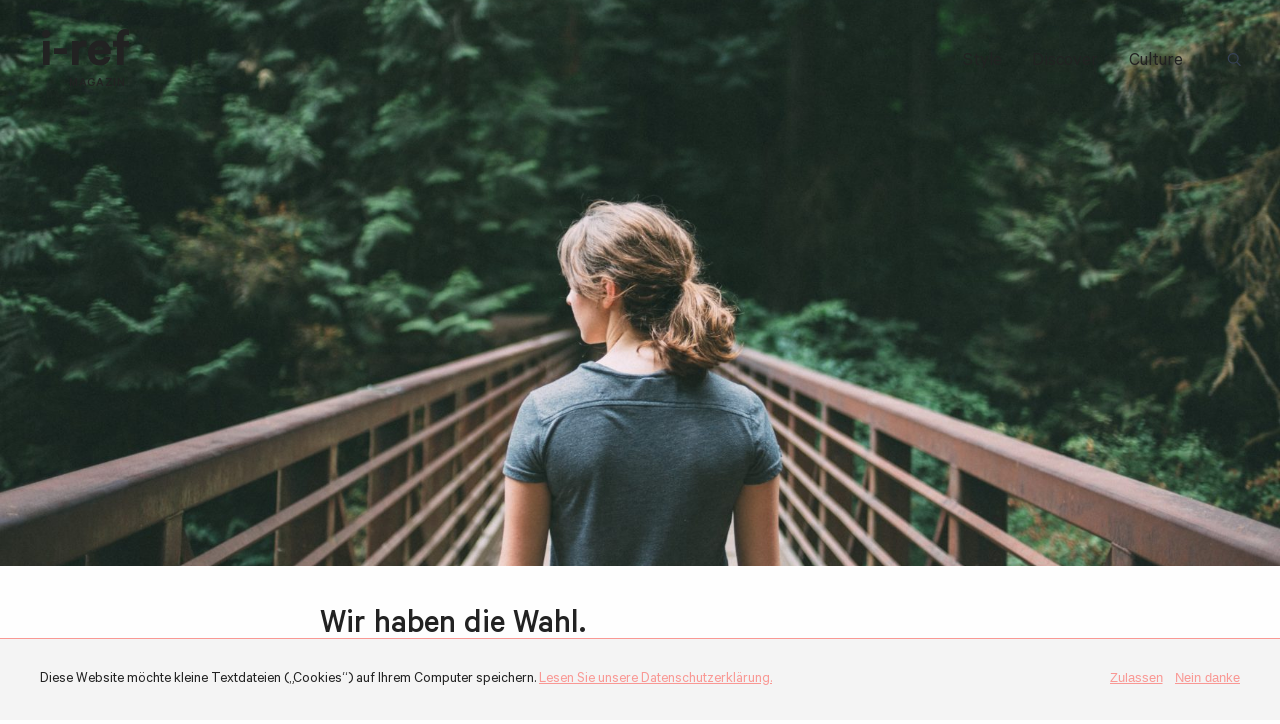

--- FILE ---
content_type: text/html; charset=UTF-8
request_url: https://i-ref.de/iref-magazine/wir-haben-die-wahl/
body_size: 6265
content:
<!doctype html>
<html lang="de" class="no-js">
<head>
	<meta charset="UTF-8" />
	<meta http-equiv="x-ua-compatible" content="ie=edge">
	<meta name="viewport" content="width=device-width, initial-scale=1.0">
	<title>Wir haben die Wahl. | i-ref</title>

<!-- All in One SEO Pack 2.2.6.2 by Michael Torbert of Semper Fi Web Designob_start_detected [-1,-1] -->
<meta name="description" itemprop="description" content="Gerade jetzt ist die Zeit gekommen, um zu handeln. Auf welcher Seite wirst du stehen?" />

<meta name="keywords" itemprop="keywords" content="irefpanorama,vermischtes,wahlen" />

<link rel="canonical" href="https://i-ref.de/iref-magazine/wir-haben-die-wahl/" />
<!-- /all in one seo pack -->
<link rel='dns-prefetch' href='//s.w.org' />
<link rel="alternate" type="application/rss+xml" title="i-ref &raquo; Feed" href="https://i-ref.de/feed/" />
<link rel="alternate" type="application/rss+xml" title="i-ref &raquo; Kommentar-Feed" href="https://i-ref.de/comments/feed/" />
<link rel="alternate" type="application/rss+xml" title="i-ref &raquo; Wir haben die Wahl.-Kommentar-Feed" href="https://i-ref.de/iref-magazine/wir-haben-die-wahl/feed/" />
<link rel='stylesheet' id='iref_css-css'  href='https://i-ref.de/wp-content/themes/iref-2019/inc/css/main.css?ver=1555598482' type='text/css' media='all' />
<link rel='stylesheet' id='cpsh-shortcodes-css'  href='https://i-ref.de/wp-content/plugins/column-shortcodes/assets/css/shortcodes.css?ver=0.6.6' type='text/css' media='all' />
<link rel='prev' title='#zeitGEISTer 1: Über die Geister, die keiner gerufen hat' href='https://i-ref.de/iref-magazine/zeitgeister-1-ueber-die-geister-die-keiner-gerufen-hat/' />
<link rel='next' title='Die Zukunft, das sind wir' href='https://i-ref.de/iref-magazine/zeitgeister-2-die-zukunft-das-sind-wir/' />
<link rel='shortlink' href='https://i-ref.de/?p=73247' />
<script>var html = document.getElementsByClassName('no-js'), touch = 'ontouchstart' in window || navigator.maxTouchPoints; for (var i = 0; i < html.length; i++) { html[i].className = 'js' + (touch ? ' is-touchdevice' : ''); }</script>
<link rel="apple-touch-icon" sizes="180x180" href="/apple-touch-icon.png">
<link rel="icon" type="image/png" sizes="32x32" href="/favicon-32x32.png">
<link rel="icon" type="image/png" sizes="16x16" href="/favicon-16x16.png">
<link rel="manifest" href="/site.webmanifest">
<link rel="mask-icon" href="/safari-pinned-tab.svg" color="#f36e6f">
<meta name="msapplication-TileColor" content="#f36e6f">
<meta name="theme-color" content="#ffffff">
</head>

<body class="iref-magazine-template-default single single-iref-magazine postid-73247">

<div class="wrapper">
	<div class="header">
		<div class="header-inner">
			<div class="header-logo logo serif">
				<a href="https://i-ref.de" title="Zurück zur Homepage">i-ref <span class="logo-subtitle">Magazin</span></a>
			</div>
			<div class="header-menu">
				<div class="header-menu-button">Menü</div>
				<div class="header-menu-burger"><span></span><span></span><span></span></div>
				<div class="header-menu-container">
					<div class="menu-header-menue-container"><ul id="menu-header-menue" class="menu"><li class="menu-item menu-item-type-taxonomy menu-item-object-category menu-item-81335"><a href="https://i-ref.de/category/style/">Style</a></li>
<li class="menu-item menu-item-type-taxonomy menu-item-object-category menu-item-81334"><a href="https://i-ref.de/category/discover/">Discover</a></li>
<li class="menu-item menu-item-type-taxonomy menu-item-object-category menu-item-81333"><a href="https://i-ref.de/category/culture/">Culture</a></li>
</ul></div>					
<form role="search" method="get" class="searchform" action="https://i-ref.de">
	<input type="text" id="search-term6927c2381209f" class="search-term" name="s" value="">
	<input type="submit" value="Suche" spellcheck="false" />
	<label class="search-icon" for="search-term6927c2381209f">Suchbegriff: </label>
</form>				</div>
			</div>
		</div>
	</div>
<div class="single post">

		<div class="post-thumb fw">
			<div class="post-thumb-inner center light"><img class="light lazy" width="1760" height="1173" alt="" sizes="(max-width: 1760px) 100vw, 1760px" src="https://i-ref.de/wp-content/uploads/2016/11/photo-1440186170739-681f007fc4d1-40x27.jpeg" data-src="https://i-ref.de/wp-content/uploads/2016/11/photo-1440186170739-681f007fc4d1-1760x1173.jpeg" data-srcset="https://i-ref.de/wp-content/uploads/2016/11/photo-1440186170739-681f007fc4d1-1760x1173.jpeg 1760w, https://i-ref.de/wp-content/uploads/2016/11/photo-1440186170739-681f007fc4d1-680x453.jpeg 680w, https://i-ref.de/wp-content/uploads/2016/11/photo-1440186170739-681f007fc4d1-768x512.jpeg 768w, https://i-ref.de/wp-content/uploads/2016/11/photo-1440186170739-681f007fc4d1-1024x683.jpeg 1024w, https://i-ref.de/wp-content/uploads/2016/11/photo-1440186170739-681f007fc4d1-40x27.jpeg 40w, https://i-ref.de/wp-content/uploads/2016/11/photo-1440186170739-681f007fc4d1-780x520.jpeg 780w, https://i-ref.de/wp-content/uploads/2016/11/photo-1440186170739-681f007fc4d1-600x400.jpeg 600w, https://i-ref.de/wp-content/uploads/2016/11/photo-1440186170739-681f007fc4d1-500x333.jpeg 500w, https://i-ref.de/wp-content/uploads/2016/11/photo-1440186170739-681f007fc4d1-400x267.jpeg 400w, https://i-ref.de/wp-content/uploads/2016/11/photo-1440186170739-681f007fc4d1-330x220.jpeg 330w" /><noscript><img class="light lazy" width="1760" height="1173" alt="" sizes="(max-width: 1760px) 100vw, 1760px" src="https://i-ref.de/wp-content/uploads/2016/11/photo-1440186170739-681f007fc4d1-1760x1173.jpeg" srcset="https://i-ref.de/wp-content/uploads/2016/11/photo-1440186170739-681f007fc4d1-1760x1173.jpeg 1760w, https://i-ref.de/wp-content/uploads/2016/11/photo-1440186170739-681f007fc4d1-680x453.jpeg 680w, https://i-ref.de/wp-content/uploads/2016/11/photo-1440186170739-681f007fc4d1-768x512.jpeg 768w, https://i-ref.de/wp-content/uploads/2016/11/photo-1440186170739-681f007fc4d1-1024x683.jpeg 1024w, https://i-ref.de/wp-content/uploads/2016/11/photo-1440186170739-681f007fc4d1-40x27.jpeg 40w, https://i-ref.de/wp-content/uploads/2016/11/photo-1440186170739-681f007fc4d1-780x520.jpeg 780w, https://i-ref.de/wp-content/uploads/2016/11/photo-1440186170739-681f007fc4d1-600x400.jpeg 600w, https://i-ref.de/wp-content/uploads/2016/11/photo-1440186170739-681f007fc4d1-500x333.jpeg 500w, https://i-ref.de/wp-content/uploads/2016/11/photo-1440186170739-681f007fc4d1-400x267.jpeg 400w, https://i-ref.de/wp-content/uploads/2016/11/photo-1440186170739-681f007fc4d1-330x220.jpeg 330w" /></noscript></div>

		</div><div class="single-post-title post-title serif"><h1>Wir haben die Wahl.</h1></div>
				<div class="post-inner">
					
<div class="post-meta">
	<div class="post-meta-row"><span class="post-date">21. November 2019</span><span class="post-category"> <a href="https://i-ref.de/category/panorama/" title="PANORAMA">PANORAMA</a></span></div>

	<div class="post-meta-row"><span class="post-author">von <a href="https://i-ref.de/author/redaktion/" title="Beiträge von Redaktion" rel="author">Redaktion</a></span></div>

</div>
					<div class="post-content content">
						


<p style="text-align: justify;">In diesen Stunden f&auml;llt es mir leicht, mich mit moralischer &Uuml;berlegenheit &uuml;ber ein Land zu stellen, das einen Pr&auml;sidenten gew&auml;hlt hat, der Angst gesch&uuml;rt und Hass und Misstrauen ges&auml;t hat.</p>
<p style="text-align: justify;">Aber diese moralische &Uuml;berlegenheit ist gef&auml;hrlich und tr&uuml;gerisch. Und sehr bequem.</p>
<p style="text-align: justify;">Wie kann man so dumm sein und Donald Trump w&auml;hlen, frage ich mich. Einen der nicht versteht oder verstehen will, was es mit dem Klimawandel auf sich hat. Und steige ins n&auml;chstbeste Auto, um zum Yoga zu fahren. Immerhin regnet es. Und generell stehe ich ja auf der richtigen Seite.</p>
<p style="text-align: justify;">Am Abend freue ich mich auf mein Steak. Schlie&szlig;lich ist es Bio und Bio ist doch gut. Um den Klimawandel sollen sich die Anderen k&uuml;mmern. Daf&uuml;r hab ich sie ja gew&auml;hlt. Einmal alle vier Jahre.</p>
<p style="text-align: justify;">Und immer das Richtige. Meistens. Au&szlig;er zur Europawahl. Da war das Wetter sch&ouml;n. Und wir in Brandenburg am See. Und die in Br&uuml;ssel &ndash; was machen die schon richtig? Wenn sie &uuml;berhaupt was machen. Zur Stimmabgabe hab ich es dann nicht rechtzeitig zur&uuml;ck in die Stadt geschafft. Aber das n&auml;chste Mal bestimmt.</p>
<p style="text-align: justify;">Wie kann man einen Pr&auml;sidenten w&auml;hlen, der eine Mauer zu Mexiko errichten und Muslimen die Einreise verweigern will, frage ich mich. Und bin doch froh, dass die Moschee und das Fl&uuml;chtlingsheim nicht bei mir um die Ecke errichtet werden. Der L&auml;rm, die Leute, das Fremde&hellip; ich hab da nix dagegen. Aber direkt hier vor der T&uuml;r, das macht mir ein komisches Gef&uuml;hl.</p>
<blockquote>
<p style="text-align: center;"><em>&bdquo;Ich ignoriere sie nicht aus Prinzip, sondern weil ich noch schnell meinen Instagram Feed checken muss. Ich stehe ja auf der richtigen Seite.&ldquo;</em></p>
</blockquote>
<p style="text-align: justify;">Wie kann man einen Pr&auml;sidenten w&auml;hlen, dessen Weltbild fernab der Realit&auml;t zu sein scheint, frage ich mich. Und ignoriere das Elend, Leid und Hunger in der H&auml;lfte aller Ecken dieser Erde. Ignoriere 28 Kriege, die im letzten Jahr tobten, ignoriere die 65 Millionen Menschen, die ihre Heimat verlassen mussten, ignoriere die 765 Millionen Hungernden weltweit. Ich ignoriere sie nicht aus Prinzip, sondern weil ich noch schnell meinen Instagram Feed checken muss. Ich stehe ja auf der richtigen Seite.</p>
<p style="text-align: justify;">Es ist leicht sich heute &uuml;ber den Ausgang der amerikanischen Wahl aufzuregen. Besser w&auml;re es, wenn wir die Verantwortung daf&uuml;r anerkennen w&uuml;rden, dass wir es sind, die etwas &auml;ndern k&ouml;nnen. In dem wir uns entscheiden, wie wir leben wollen. Indem wir erkennen, was uns wichtig ist und danach auch handeln. Indem wir anerkennen, dass es nicht ausreicht, alle vier Jahre ein Kreuz auf einen Wahlzettel zu machen. Sondern indem wir erkennen, dass wir die Wahl haben &ndash; jeden Tag. Wir k&ouml;nnen die Welt im Kleinen ver&auml;ndern, wir k&ouml;nnen uns mit Liebe statt mit Angst begegnen, wir k&ouml;nnen unseren Konsum &uuml;berdenken und aktiv werden. F&uuml;r das, woran wir glauben.</p>
<p style="text-align: justify;">Wir k&ouml;nnen unsere Welt zu einem besseren Ort machen.</p>
<p style="text-align: justify;">Macht was.</p>

					</div>
				</div>

<div class="post-tags">
	<h3>Tags</h3>

	<div class="post-tag-list">
		<a href="https://i-ref.de/tag/irefpanorama/" rel="tag">irefPanorama</a>, <a href="https://i-ref.de/tag/vermischtes-2/" rel="tag">vermischtes</a>, <a href="https://i-ref.de/tag/wahlen/" rel="tag">Wahlen</a>	</div>
</div><div class="post-sharing">
	<h3>Teilen</h3>

	<div class="post-sharing-buttons">
		<div class="post-sharing-button sm-facebook highlight">Facebook</div>
		<div class="post-sharing-button sm-twitter highlight">Twitter</div>
		<div class="post-sharing-button sm-mail highlight">Mail</div>
		<div class="post-sharing-button sm-copy highlight">Link kopieren</div>
	</div>
</div>
<div class="post-comments">
	
<div id="disqus_thread"></div>
</div>
		<div class="category-posts post-grid maxfw">
			<h3 class="further-posts-title post-list-header">Weitere Artikel</h3>


<div class="single-post-tile overlay post-has-thumb" id="post-59941">
	<div class="single-post-thumb light">
		<a href="https://i-ref.de/iref-magazine/video-live-aus-den-anden-normans-kurz-vorm-kollaps/" title="(VIDEO) Live aus den Anden: Norman kurz vorm Kollaps">
			<div class="single-post-thumb-inner">
				<img class="light lazy" width="600" height="400" alt="" sizes="(max-width: 600px) 100vw, 600px" src="https://i-ref.de/wp-content/uploads/2015/01/DSC01104-40x27.jpg" data-src="https://i-ref.de/wp-content/uploads/2015/01/DSC01104-600x400.jpg" data-srcset="https://i-ref.de/wp-content/uploads/2015/01/DSC01104-600x400.jpg 600w, https://i-ref.de/wp-content/uploads/2015/01/DSC01104-680x453.jpg 680w, https://i-ref.de/wp-content/uploads/2015/01/DSC01104-768x512.jpg 768w, https://i-ref.de/wp-content/uploads/2015/01/DSC01104-1024x683.jpg 1024w, https://i-ref.de/wp-content/uploads/2015/01/DSC01104-40x27.jpg 40w, https://i-ref.de/wp-content/uploads/2015/01/DSC01104-780x520.jpg 780w, https://i-ref.de/wp-content/uploads/2015/01/DSC01104-500x333.jpg 500w, https://i-ref.de/wp-content/uploads/2015/01/DSC01104-400x267.jpg 400w, https://i-ref.de/wp-content/uploads/2015/01/DSC01104-330x220.jpg 330w, https://i-ref.de/wp-content/uploads/2015/01/DSC01104.jpg 1200w" /><noscript><img class="light lazy" width="600" height="400" alt="" sizes="(max-width: 600px) 100vw, 600px" src="https://i-ref.de/wp-content/uploads/2015/01/DSC01104-600x400.jpg" srcset="https://i-ref.de/wp-content/uploads/2015/01/DSC01104-600x400.jpg 600w, https://i-ref.de/wp-content/uploads/2015/01/DSC01104-680x453.jpg 680w, https://i-ref.de/wp-content/uploads/2015/01/DSC01104-768x512.jpg 768w, https://i-ref.de/wp-content/uploads/2015/01/DSC01104-1024x683.jpg 1024w, https://i-ref.de/wp-content/uploads/2015/01/DSC01104-40x27.jpg 40w, https://i-ref.de/wp-content/uploads/2015/01/DSC01104-780x520.jpg 780w, https://i-ref.de/wp-content/uploads/2015/01/DSC01104-500x333.jpg 500w, https://i-ref.de/wp-content/uploads/2015/01/DSC01104-400x267.jpg 400w, https://i-ref.de/wp-content/uploads/2015/01/DSC01104-330x220.jpg 330w, https://i-ref.de/wp-content/uploads/2015/01/DSC01104.jpg 1200w" /></noscript>			</div>
		</a>
	</div>

	<div class="single-post-content">
		<div class="single-post-content-inner">
						<div class="single-tile-title post-title">
				<a href="https://i-ref.de/iref-magazine/video-live-aus-den-anden-normans-kurz-vorm-kollaps/" title="(VIDEO) Live aus den Anden: Norman kurz vorm Kollaps"><h3>(VIDEO) Live aus den Anden: Norman kurz vorm Kollaps</h3></a>
			</div>

			<div class="single-tile-excerpt post-excerpt">
				<div class="post-excerpt-inner">Was für ein krasser Tag: Nicht nur weil er mich körperlich an meine Grenzen getrieben hat sondern auch, weil ich&hellip;</div>
<div class="home-intro-post-more more-link">
	<a href="https://i-ref.de/iref-magazine/video-live-aus-den-anden-normans-kurz-vorm-kollaps/" title="(VIDEO) Live aus den Anden: Norman kurz vorm Kollaps" class="highlight">Weiterlesen</a>
</div>			</div>
		</div>
	</div>
</div>

<div class="single-post-tile overlay post-has-thumb" id="post-64223">
	<div class="single-post-thumb light">
		<a href="https://i-ref.de/iref-partner/the-romanos-a-luxury-collection-resort-die-griechische-perle-des-mittelmeers/" title="The Romanos &#8211; A Luxury Collection Resort: Die griechische Perle des Mittelmeers">
			<div class="single-post-thumb-inner">
				<img class="light lazy" width="600" height="450" alt="" sizes="(max-width: 600px) 100vw, 600px" src="https://i-ref.de/wp-content/uploads/2015/07/bild_7-40x30.jpg" data-src="https://i-ref.de/wp-content/uploads/2015/07/bild_7-600x450.jpg" data-srcset="https://i-ref.de/wp-content/uploads/2015/07/bild_7-600x450.jpg 600w, https://i-ref.de/wp-content/uploads/2015/07/bild_7-680x510.jpg 680w, https://i-ref.de/wp-content/uploads/2015/07/bild_7-768x576.jpg 768w, https://i-ref.de/wp-content/uploads/2015/07/bild_7-1024x768.jpg 1024w, https://i-ref.de/wp-content/uploads/2015/07/bild_7-40x30.jpg 40w, https://i-ref.de/wp-content/uploads/2015/07/bild_7-780x585.jpg 780w, https://i-ref.de/wp-content/uploads/2015/07/bild_7-500x375.jpg 500w, https://i-ref.de/wp-content/uploads/2015/07/bild_7-400x300.jpg 400w, https://i-ref.de/wp-content/uploads/2015/07/bild_7-330x248.jpg 330w, https://i-ref.de/wp-content/uploads/2015/07/bild_7.jpg 1500w" /><noscript><img class="light lazy" width="600" height="450" alt="" sizes="(max-width: 600px) 100vw, 600px" src="https://i-ref.de/wp-content/uploads/2015/07/bild_7-600x450.jpg" srcset="https://i-ref.de/wp-content/uploads/2015/07/bild_7-600x450.jpg 600w, https://i-ref.de/wp-content/uploads/2015/07/bild_7-680x510.jpg 680w, https://i-ref.de/wp-content/uploads/2015/07/bild_7-768x576.jpg 768w, https://i-ref.de/wp-content/uploads/2015/07/bild_7-1024x768.jpg 1024w, https://i-ref.de/wp-content/uploads/2015/07/bild_7-40x30.jpg 40w, https://i-ref.de/wp-content/uploads/2015/07/bild_7-780x585.jpg 780w, https://i-ref.de/wp-content/uploads/2015/07/bild_7-500x375.jpg 500w, https://i-ref.de/wp-content/uploads/2015/07/bild_7-400x300.jpg 400w, https://i-ref.de/wp-content/uploads/2015/07/bild_7-330x248.jpg 330w, https://i-ref.de/wp-content/uploads/2015/07/bild_7.jpg 1500w" /></noscript>			</div>
		</a>
	</div>

	<div class="single-post-content">
		<div class="single-post-content-inner">
						<div class="single-tile-title post-title">
				<a href="https://i-ref.de/iref-partner/the-romanos-a-luxury-collection-resort-die-griechische-perle-des-mittelmeers/" title="The Romanos &#8211; A Luxury Collection Resort: Die griechische Perle des Mittelmeers"><h3>The Romanos &#8211; A Luxury Collection Resort: Die griechische Perle des Mittelmeers</h3></a>
			</div>

			<div class="single-tile-excerpt post-excerpt">
				<div class="post-excerpt-inner">Ich sitze im Flieger, streife mir übers Gesicht und kann sie nach wie vor spüren – die Mittelmeersonne auf meiner&hellip;</div>
<div class="home-intro-post-more more-link">
	<a href="https://i-ref.de/iref-partner/the-romanos-a-luxury-collection-resort-die-griechische-perle-des-mittelmeers/" title="The Romanos &#8211; A Luxury Collection Resort: Die griechische Perle des Mittelmeers" class="highlight">Weiterlesen</a>
</div>			</div>
		</div>
	</div>
</div>

<div class="single-post-tile overlay post-has-thumb" id="post-78917">
	<div class="single-post-thumb light">
		<a href="https://i-ref.de/iref-partner/7-jahre-i-ref-so-erlebte-unser-gewinner-peru-das-land-der-inkas/" title="7 Jahre i-ref: So erlebte unser Gewinner Peru, das Land der Inkas">
			<div class="single-post-thumb-inner">
				<img class="light lazy" width="600" height="387" alt="" sizes="(max-width: 600px) 100vw, 600px" src="https://i-ref.de/wp-content/uploads/2017/11/Bildschirmfoto-2017-10-13-um-16.34.39-40x26.jpg" data-src="https://i-ref.de/wp-content/uploads/2017/11/Bildschirmfoto-2017-10-13-um-16.34.39-600x387.jpg" data-srcset="https://i-ref.de/wp-content/uploads/2017/11/Bildschirmfoto-2017-10-13-um-16.34.39-600x387.jpg 600w, https://i-ref.de/wp-content/uploads/2017/11/Bildschirmfoto-2017-10-13-um-16.34.39-680x438.jpg 680w, https://i-ref.de/wp-content/uploads/2017/11/Bildschirmfoto-2017-10-13-um-16.34.39-768x495.jpg 768w, https://i-ref.de/wp-content/uploads/2017/11/Bildschirmfoto-2017-10-13-um-16.34.39-1024x660.jpg 1024w, https://i-ref.de/wp-content/uploads/2017/11/Bildschirmfoto-2017-10-13-um-16.34.39-40x26.jpg 40w, https://i-ref.de/wp-content/uploads/2017/11/Bildschirmfoto-2017-10-13-um-16.34.39-780x503.jpg 780w, https://i-ref.de/wp-content/uploads/2017/11/Bildschirmfoto-2017-10-13-um-16.34.39-500x322.jpg 500w, https://i-ref.de/wp-content/uploads/2017/11/Bildschirmfoto-2017-10-13-um-16.34.39-400x258.jpg 400w, https://i-ref.de/wp-content/uploads/2017/11/Bildschirmfoto-2017-10-13-um-16.34.39-330x213.jpg 330w, https://i-ref.de/wp-content/uploads/2017/11/Bildschirmfoto-2017-10-13-um-16.34.39.jpg 1317w" /><noscript><img class="light lazy" width="600" height="387" alt="" sizes="(max-width: 600px) 100vw, 600px" src="https://i-ref.de/wp-content/uploads/2017/11/Bildschirmfoto-2017-10-13-um-16.34.39-600x387.jpg" srcset="https://i-ref.de/wp-content/uploads/2017/11/Bildschirmfoto-2017-10-13-um-16.34.39-600x387.jpg 600w, https://i-ref.de/wp-content/uploads/2017/11/Bildschirmfoto-2017-10-13-um-16.34.39-680x438.jpg 680w, https://i-ref.de/wp-content/uploads/2017/11/Bildschirmfoto-2017-10-13-um-16.34.39-768x495.jpg 768w, https://i-ref.de/wp-content/uploads/2017/11/Bildschirmfoto-2017-10-13-um-16.34.39-1024x660.jpg 1024w, https://i-ref.de/wp-content/uploads/2017/11/Bildschirmfoto-2017-10-13-um-16.34.39-40x26.jpg 40w, https://i-ref.de/wp-content/uploads/2017/11/Bildschirmfoto-2017-10-13-um-16.34.39-780x503.jpg 780w, https://i-ref.de/wp-content/uploads/2017/11/Bildschirmfoto-2017-10-13-um-16.34.39-500x322.jpg 500w, https://i-ref.de/wp-content/uploads/2017/11/Bildschirmfoto-2017-10-13-um-16.34.39-400x258.jpg 400w, https://i-ref.de/wp-content/uploads/2017/11/Bildschirmfoto-2017-10-13-um-16.34.39-330x213.jpg 330w, https://i-ref.de/wp-content/uploads/2017/11/Bildschirmfoto-2017-10-13-um-16.34.39.jpg 1317w" /></noscript>			</div>
		</a>
	</div>

	<div class="single-post-content">
		<div class="single-post-content-inner">
						<div class="single-tile-title post-title">
				<a href="https://i-ref.de/iref-partner/7-jahre-i-ref-so-erlebte-unser-gewinner-peru-das-land-der-inkas/" title="7 Jahre i-ref: So erlebte unser Gewinner Peru, das Land der Inkas"><h3>7 Jahre i-ref: So erlebte unser Gewinner Peru, das Land der Inkas</h3></a>
			</div>

			<div class="single-tile-excerpt post-excerpt">
				<div class="post-excerpt-inner">Der Gewinner unserer Peru-Reise Odin verfasst in seinem Bericht eine Liebeserklärung an das Land der Inkas. </div>
<div class="home-intro-post-more more-link">
	<a href="https://i-ref.de/iref-partner/7-jahre-i-ref-so-erlebte-unser-gewinner-peru-das-land-der-inkas/" title="7 Jahre i-ref: So erlebte unser Gewinner Peru, das Land der Inkas" class="highlight">Weiterlesen</a>
</div>			</div>
		</div>
	</div>
</div>

<div class="single-post-tile overlay post-has-thumb" id="post-70160">
	<div class="single-post-thumb light">
		<a href="https://i-ref.de/iref-partner/i-ref-in-costa-rica-7-tage-waren-mehr-als-genung-um-mich-hals-ueber-kopf-zu-verlieben/" title="i-ref in Costa Rica: 7 Tage waren mehr als genung, um mich Hals über Kopf zu verlieben">
			<div class="single-post-thumb-inner">
				<img class="light lazy" width="600" height="400" alt="" sizes="(max-width: 600px) 100vw, 600px" src="https://i-ref.de/wp-content/uploads/2016/06/DSC07693-40x27.jpg" data-src="https://i-ref.de/wp-content/uploads/2016/06/DSC07693-600x400.jpg" data-srcset="https://i-ref.de/wp-content/uploads/2016/06/DSC07693-600x400.jpg 600w, https://i-ref.de/wp-content/uploads/2016/06/DSC07693-680x453.jpg 680w, https://i-ref.de/wp-content/uploads/2016/06/DSC07693-768x512.jpg 768w, https://i-ref.de/wp-content/uploads/2016/06/DSC07693-1024x683.jpg 1024w, https://i-ref.de/wp-content/uploads/2016/06/DSC07693-40x27.jpg 40w, https://i-ref.de/wp-content/uploads/2016/06/DSC07693-780x520.jpg 780w, https://i-ref.de/wp-content/uploads/2016/06/DSC07693-500x333.jpg 500w, https://i-ref.de/wp-content/uploads/2016/06/DSC07693-400x267.jpg 400w, https://i-ref.de/wp-content/uploads/2016/06/DSC07693-330x220.jpg 330w" /><noscript><img class="light lazy" width="600" height="400" alt="" sizes="(max-width: 600px) 100vw, 600px" src="https://i-ref.de/wp-content/uploads/2016/06/DSC07693-600x400.jpg" srcset="https://i-ref.de/wp-content/uploads/2016/06/DSC07693-600x400.jpg 600w, https://i-ref.de/wp-content/uploads/2016/06/DSC07693-680x453.jpg 680w, https://i-ref.de/wp-content/uploads/2016/06/DSC07693-768x512.jpg 768w, https://i-ref.de/wp-content/uploads/2016/06/DSC07693-1024x683.jpg 1024w, https://i-ref.de/wp-content/uploads/2016/06/DSC07693-40x27.jpg 40w, https://i-ref.de/wp-content/uploads/2016/06/DSC07693-780x520.jpg 780w, https://i-ref.de/wp-content/uploads/2016/06/DSC07693-500x333.jpg 500w, https://i-ref.de/wp-content/uploads/2016/06/DSC07693-400x267.jpg 400w, https://i-ref.de/wp-content/uploads/2016/06/DSC07693-330x220.jpg 330w" /></noscript>			</div>
		</a>
	</div>

	<div class="single-post-content">
		<div class="single-post-content-inner">
						<div class="single-tile-title post-title">
				<a href="https://i-ref.de/iref-partner/i-ref-in-costa-rica-7-tage-waren-mehr-als-genung-um-mich-hals-ueber-kopf-zu-verlieben/" title="i-ref in Costa Rica: 7 Tage waren mehr als genung, um mich Hals über Kopf zu verlieben"><h3>i-ref in Costa Rica: 7 Tage waren mehr als genung, um mich Hals über Kopf zu verlieben</h3></a>
			</div>

			<div class="single-tile-excerpt post-excerpt">
				<div class="post-excerpt-inner">7 Tage verbrachte Steffi im wunderschönen Costa Rica - mehr als genug, um ihr Herz zu verlieren. Was in den&hellip;</div>
<div class="home-intro-post-more more-link">
	<a href="https://i-ref.de/iref-partner/i-ref-in-costa-rica-7-tage-waren-mehr-als-genung-um-mich-hals-ueber-kopf-zu-verlieben/" title="i-ref in Costa Rica: 7 Tage waren mehr als genung, um mich Hals über Kopf zu verlieben" class="highlight">Weiterlesen</a>
</div>			</div>
		</div>
	</div>
</div>

<div class="single-post-tile overlay post-has-thumb" id="post-66836">
	<div class="single-post-thumb light">
		<a href="https://i-ref.de/iref-impuls/video-speed-dating-und-warum-es-vielleicht-besser-ist-single-zu-bleiben/" title="Video: Speed Dating und warum es vielleicht besser ist, Single zu bleiben">
			<div class="single-post-thumb-inner">
				<img class="light lazy" width="600" height="384" alt="" sizes="(max-width: 600px) 100vw, 600px" src="https://i-ref.de/wp-content/uploads/2015/11/Bildschirmfoto-2015-11-12-um-10.15.32-40x26.png" data-src="https://i-ref.de/wp-content/uploads/2015/11/Bildschirmfoto-2015-11-12-um-10.15.32-600x384.png" data-srcset="https://i-ref.de/wp-content/uploads/2015/11/Bildschirmfoto-2015-11-12-um-10.15.32-600x384.png 600w, https://i-ref.de/wp-content/uploads/2015/11/Bildschirmfoto-2015-11-12-um-10.15.32-680x435.png 680w, https://i-ref.de/wp-content/uploads/2015/11/Bildschirmfoto-2015-11-12-um-10.15.32-768x492.png 768w, https://i-ref.de/wp-content/uploads/2015/11/Bildschirmfoto-2015-11-12-um-10.15.32-1024x655.png 1024w, https://i-ref.de/wp-content/uploads/2015/11/Bildschirmfoto-2015-11-12-um-10.15.32-40x26.png 40w, https://i-ref.de/wp-content/uploads/2015/11/Bildschirmfoto-2015-11-12-um-10.15.32-780x499.png 780w, https://i-ref.de/wp-content/uploads/2015/11/Bildschirmfoto-2015-11-12-um-10.15.32-500x320.png 500w, https://i-ref.de/wp-content/uploads/2015/11/Bildschirmfoto-2015-11-12-um-10.15.32-400x256.png 400w, https://i-ref.de/wp-content/uploads/2015/11/Bildschirmfoto-2015-11-12-um-10.15.32-330x211.png 330w" /><noscript><img class="light lazy" width="600" height="384" alt="" sizes="(max-width: 600px) 100vw, 600px" src="https://i-ref.de/wp-content/uploads/2015/11/Bildschirmfoto-2015-11-12-um-10.15.32-600x384.png" srcset="https://i-ref.de/wp-content/uploads/2015/11/Bildschirmfoto-2015-11-12-um-10.15.32-600x384.png 600w, https://i-ref.de/wp-content/uploads/2015/11/Bildschirmfoto-2015-11-12-um-10.15.32-680x435.png 680w, https://i-ref.de/wp-content/uploads/2015/11/Bildschirmfoto-2015-11-12-um-10.15.32-768x492.png 768w, https://i-ref.de/wp-content/uploads/2015/11/Bildschirmfoto-2015-11-12-um-10.15.32-1024x655.png 1024w, https://i-ref.de/wp-content/uploads/2015/11/Bildschirmfoto-2015-11-12-um-10.15.32-40x26.png 40w, https://i-ref.de/wp-content/uploads/2015/11/Bildschirmfoto-2015-11-12-um-10.15.32-780x499.png 780w, https://i-ref.de/wp-content/uploads/2015/11/Bildschirmfoto-2015-11-12-um-10.15.32-500x320.png 500w, https://i-ref.de/wp-content/uploads/2015/11/Bildschirmfoto-2015-11-12-um-10.15.32-400x256.png 400w, https://i-ref.de/wp-content/uploads/2015/11/Bildschirmfoto-2015-11-12-um-10.15.32-330x211.png 330w" /></noscript>			</div>
		</a>
	</div>

	<div class="single-post-content">
		<div class="single-post-content-inner">
						<div class="single-tile-title post-title">
				<a href="https://i-ref.de/iref-impuls/video-speed-dating-und-warum-es-vielleicht-besser-ist-single-zu-bleiben/" title="Video: Speed Dating und warum es vielleicht besser ist, Single zu bleiben"><h3>Video: Speed Dating und warum es vielleicht besser ist, Single zu bleiben</h3></a>
			</div>

			<div class="single-tile-excerpt post-excerpt">
				<div class="post-excerpt-inner">Das Animationsvideo "Speed Dating" widmet sich mit jeder Menge Charme, schrulligen Details und absurden Charakteren dem Thema Liebe.</div>
<div class="home-intro-post-more more-link">
	<a href="https://i-ref.de/iref-impuls/video-speed-dating-und-warum-es-vielleicht-besser-ist-single-zu-bleiben/" title="Video: Speed Dating und warum es vielleicht besser ist, Single zu bleiben" class="highlight">Weiterlesen</a>
</div>			</div>
		</div>
	</div>
</div>

<div class="single-post-tile overlay post-has-thumb" id="post-70230">
	<div class="single-post-thumb light parallax">
		<a href="https://i-ref.de/iref-partner/48h-in-paris-wie-es-ist-zum-ersten-mal-in-eine-stadt-zu-reisen-die-man-schon-zu-kennen-glaubt/" title="48h in Paris: Wie es ist, zum ersten Mal in eine Stadt zu reisen, die man schon zu kennen glaubt">
			<div class="single-post-thumb-inner">
				<img class="light lazy" width="600" height="398" alt="" sizes="(max-width: 600px) 100vw, 600px" src="https://i-ref.de/wp-content/uploads/2016/06/IMG_6213-40x27.jpg" data-src="https://i-ref.de/wp-content/uploads/2016/06/IMG_6213-600x398.jpg" data-srcset="https://i-ref.de/wp-content/uploads/2016/06/IMG_6213-600x398.jpg 600w, https://i-ref.de/wp-content/uploads/2016/06/IMG_6213-680x451.jpg 680w, https://i-ref.de/wp-content/uploads/2016/06/IMG_6213-768x510.jpg 768w, https://i-ref.de/wp-content/uploads/2016/06/IMG_6213-1024x680.jpg 1024w, https://i-ref.de/wp-content/uploads/2016/06/IMG_6213-40x27.jpg 40w, https://i-ref.de/wp-content/uploads/2016/06/IMG_6213-780x518.jpg 780w, https://i-ref.de/wp-content/uploads/2016/06/IMG_6213-500x332.jpg 500w, https://i-ref.de/wp-content/uploads/2016/06/IMG_6213-400x266.jpg 400w, https://i-ref.de/wp-content/uploads/2016/06/IMG_6213-330x219.jpg 330w" /><noscript><img class="light lazy" width="600" height="398" alt="" sizes="(max-width: 600px) 100vw, 600px" src="https://i-ref.de/wp-content/uploads/2016/06/IMG_6213-600x398.jpg" srcset="https://i-ref.de/wp-content/uploads/2016/06/IMG_6213-600x398.jpg 600w, https://i-ref.de/wp-content/uploads/2016/06/IMG_6213-680x451.jpg 680w, https://i-ref.de/wp-content/uploads/2016/06/IMG_6213-768x510.jpg 768w, https://i-ref.de/wp-content/uploads/2016/06/IMG_6213-1024x680.jpg 1024w, https://i-ref.de/wp-content/uploads/2016/06/IMG_6213-40x27.jpg 40w, https://i-ref.de/wp-content/uploads/2016/06/IMG_6213-780x518.jpg 780w, https://i-ref.de/wp-content/uploads/2016/06/IMG_6213-500x332.jpg 500w, https://i-ref.de/wp-content/uploads/2016/06/IMG_6213-400x266.jpg 400w, https://i-ref.de/wp-content/uploads/2016/06/IMG_6213-330x219.jpg 330w" /></noscript>			</div>
		</a>
	</div>

	<div class="single-post-content">
		<div class="single-post-content-inner">
						<div class="single-tile-title post-title">
				<a href="https://i-ref.de/iref-partner/48h-in-paris-wie-es-ist-zum-ersten-mal-in-eine-stadt-zu-reisen-die-man-schon-zu-kennen-glaubt/" title="48h in Paris: Wie es ist, zum ersten Mal in eine Stadt zu reisen, die man schon zu kennen glaubt"><h3>48h in Paris: Wie es ist, zum ersten Mal in eine Stadt zu reisen, die man schon zu kennen glaubt</h3></a>
			</div>

			<div class="single-tile-excerpt post-excerpt">
				<div class="post-excerpt-inner">Paris ist eine der meist besuchten Metropolen der Welt. Jeder war schon dort. Außer mir. Trotzdem erscheint mir die Stadt&hellip;</div>
<div class="home-intro-post-more more-link">
	<a href="https://i-ref.de/iref-partner/48h-in-paris-wie-es-ist-zum-ersten-mal-in-eine-stadt-zu-reisen-die-man-schon-zu-kennen-glaubt/" title="48h in Paris: Wie es ist, zum ersten Mal in eine Stadt zu reisen, die man schon zu kennen glaubt" class="highlight">Weiterlesen</a>
</div>			</div>
		</div>
	</div>
</div>

		</div>

</div>


</div>
<div class="footer">
	<div class="footer-row footer-top">
		<div class="footer-left">
			<div class="footer-logo logo serif">
				<a href="https://i-ref.de" title="Zurück zur Homepage">i-ref <span class="logo-subtitle">Magazin</span></a>
			</div>

			<div class="footer-about-text"><p>Tales for an accelerated culture. For you. For us. For love. Worldwide.</p>
</div>
		</div>

		<div class="footer-right">
			<div class="footer-top-menu">
				<div class="footer-menu-title">i-ref</div>
				<ul id="menu-footer-menue-about" class="menu"><li class="menu-item menu-item-type-post_type menu-item-object-page menu-item-81353"><a href="https://i-ref.de/about/">Über</a></li>
<li class="menu-item menu-item-type-post_type menu-item-object-page menu-item-81354"><a href="https://i-ref.de/team/">Autoren</a></li>
<li class="menu-item menu-item-type-custom menu-item-object-custom menu-item-81355"><a href="http://www.rsa-media.de/">RSA Media</a></li>
</ul>			</div>
			<div class="footer-top-menu">
				<div class="footer-menu-title">Themen</div>
				<ul id="menu-footer-menue-themen" class="menu"><li class="menu-item menu-item-type-taxonomy menu-item-object-category menu-item-81352"><a href="https://i-ref.de/category/style/">Style</a></li>
<li class="menu-item menu-item-type-taxonomy menu-item-object-category menu-item-81351"><a href="https://i-ref.de/category/discover/">Discover</a></li>
<li class="menu-item menu-item-type-taxonomy menu-item-object-category menu-item-81350"><a href="https://i-ref.de/category/culture/">Culture</a></li>
</ul>			</div>
			<div class="footer-top-menu">
				<div class="footer-menu-title">Netzwerk</div>
				<ul id="menu-footer-menue-netzwerk" class="menu"><li class="menu-item menu-item-type-custom menu-item-object-custom menu-item-81347"><a href="https://www.facebook.com/irefmag">Facebook</a></li>
<li class="menu-item menu-item-type-custom menu-item-object-custom menu-item-81348"><a href="https://twitter.com/irefmag">Twitter</a></li>
<li class="menu-item menu-item-type-custom menu-item-object-custom menu-item-81349"><a href="http://instagram.com/irefmag">Instagram</a></li>
</ul>			</div>
		</div>
	</div>

	<div class="footer-row footer-bottom">
		<div class="footer-bottom-menu menu"><ul id="menu-footer-menue-meta" class="menu"><li class="menu-item menu-item-type-post_type menu-item-object-page menu-item-81345"><a href="https://i-ref.de/contact/">Kontakt</a></li>
<li class="menu-item menu-item-type-post_type menu-item-object-page menu-item-81346"><a href="https://i-ref.de/imprint-2/">Impressum</a></li>
<li class="menu-item menu-item-type-post_type menu-item-object-page menu-item-81344"><a href="https://i-ref.de/privacy-policy/">Datenschutz</a></li>
<li class="menu-item menu-item-type-post_type menu-item-object-page menu-item-81343"><a href="https://i-ref.de/advertisingpartnership/">Werben</a></li>
<li class="menu-item menu-item-type-post_type menu-item-object-page menu-item-81342"><a href="https://i-ref.de/allgemeine-nutzungshinweise/">Allgemeine Nutzungshinweise</a></li>
</ul></div>
		<div class="footer-copyright"><span class="copy">&copy; </span>i-ref 2025</div>
	</div>

	<div class="cookie-notice">
		<div class="cookie-message">
			Diese Website möchte kleine Textdateien („Cookies“) auf Ihrem Computer speichern. <a href="https://i-ref.de/privacy-policy/" target="_blank" title="Datenschutzerklärung">Lesen Sie unsere Datenschutzerklärung.</a>		</div>
		<div class="cookie-actions">
			<input type="button" name="agree" class="cookie-allow" value="Zulassen">
			<input type="button" name="deny" class="cookie-deny" value="Nein danke">
		</div>
	</div>

	<script type='text/javascript'>
/* <![CDATA[ */
var countVars = {"disqusShortname":"i-ref"};
/* ]]> */
</script>
<script type='text/javascript' src='https://i-ref.de/wp-content/plugins/disqus-comment-system/public/js/comment_count.js?ver=3.0.16'></script>
<script type='text/javascript'>
/* <![CDATA[ */
var embedVars = {"disqusConfig":{"integration":"wordpress 3.0.16"},"disqusIdentifier":"73247 http:\/\/i-ref.de\/?post_type=iref-magazine&p=73247","disqusShortname":"i-ref","disqusTitle":"Wir haben die Wahl.","disqusUrl":"https:\/\/i-ref.de\/iref-magazine\/wir-haben-die-wahl\/","postId":"73247"};
/* ]]> */
</script>
<script type='text/javascript' src='https://i-ref.de/wp-content/plugins/disqus-comment-system/public/js/comment_embed.js?ver=3.0.16'></script>
<script type='text/javascript'>
/* <![CDATA[ */
var localizediref = {"ajaxurl":"https:\/\/i-ref.de\/wp-admin\/admin-ajax.php","close":"Schlie\u00dfen","copylink":"Link kopieren","linkcopied":"Link kopiert!"};
/* ]]> */
</script>
<script type='text/javascript' src='https://i-ref.de/wp-content/themes/iref-2019/inc/js/main.js?ver=1555597308'></script>
</div>
</body>
</html>
<!--
Performance optimized by W3 Total Cache. Learn more: https://www.w3-edge.com/products/


Served from: i-ref.de @ 2025-11-27 04:15:04 by W3 Total Cache
-->

--- FILE ---
content_type: text/css
request_url: https://i-ref.de/wp-content/themes/iref-2019/inc/css/main.css?ver=1555598482
body_size: 10652
content:
/**************************************************
		Content
 **************************************************

	00. Externals
	01. Browser Reset
	02. Basic styles
	03. Header
	04. Footer
	05. Homepage
	06. Grid posts
	07. Archives
	08. Single posts
	09. Single pages
	10. Content
	11. 404
	
	xx. Misc and Wordpress specials


/**************************************************
	00. Browser Reset
 **************************************************/

@font-face {
	font-family: Calibre;
	src: url(../fonts/Calibre-400.eot);
	src: url(../fonts/Calibre-400.eot?#iefix) format("embedded-opentype"),
		 url(../fonts/Calibre-400.woff2) format("woff2"),
		 url(../fonts/Calibre-400.woff) format("woff");
	font-weight: 400;
	font-style: normal;
}

@font-face {
	font-family: Calibre;
	src: url(../fonts/Calibre-400-italic.eot);
	src: url(../fonts/Calibre-400-italic.eot?#iefix) format("embedded-opentype"),
		 url(../fonts/Calibre-400-italic.woff2) format("woff2"),
		 url(../fonts/Calibre-400-italic.woff) format("woff");
	font-weight: 400;
	font-style: oblique;
}

@font-face {
	font-family: Calibre;
	src: url(../fonts/Calibre-500.eot);
	src: url(../fonts/Calibre-500.eot?#iefix) format("embedded-opentype"),
		 url(../fonts/Calibre-500.woff2) format("woff2"),
		 url(../fonts/Calibre-500.woff) format("woff");
	font-weight: 500;
	font-style: normal;
}

@font-face {
	font-family: Calibre;
	src: url(../fonts/Calibre-600.eot);
	src: url(../fonts/Calibre-600.eot?#iefix) format("embedded-opentype"),
		 url(../fonts/Calibre-600.woff2) format("woff2"),
		 url(../fonts/Calibre-600.woff) format("woff");
	font-weight: 600;
	font-style: normal;
}


/**************************************************
	01. Browser Reset
 **************************************************/

html, body, div, span, applet, object, iframe, h1, h2, h3, h4, h5, h6, p, blockquote, pre, a, abbr, acronym, address, big, cite, code, del, dfn, em, img, ins, kbd, q, s, samp, small, strike, strong, sub, sup, tt, var, b, u, i, center, dl, dt, dd, ol, ul, li, fieldset, form, label, legend, table, caption, tbody, tfoot, thead, tr, th, td, article, aside, canvas, details, embed,  figure, figcaption, footer, header, hgroup,  menu, nav, output, ruby, section, summary, time, mark, audio, video {
	margin: 0;
	padding: 0;
	border: 0;
	font-size: 100%;
	font: inherit;
	vertical-align: baseline;
}

/* HTML5 display-role reset for older browsers */
article, aside, details, figcaption, figure, footer, header, hgroup, menu, nav, section {
	display: block;
}

blockquote, q {
	quotes: none;
}

blockquote:before, blockquote:after, q:before, q:after {
	content: '';
	content: none;
}

table {
	border-collapse: collapse;
	border-spacing: 0;
}



/**************************************************
	02. Basic Styles
 **************************************************/

* {
	box-sizing: border-box;
	--highlight-color: #F99894; /* #F46F6B */
}

html, body {
	margin: 0px;
	padding: 0px;
	width: 100%;
	height: 100%;
	font-size: 14px;
}

body {
	display: flex;
	flex-direction: column;

	color: #222222;
	background: #FEFEFE;
	font-family: Calibre, Helvetica, Arial, sans-serif;
	font-weight: 400;
	
	line-height: 1.4;				/*	38.4px	*/
	-webkit-text-size-adjust: none;
	-webkit-font-smoothing: antialiased;
	-moz-osx-font-smoothing: grayscale;
	hanging-punctuation: force-end;
	hyphens: auto;
}

h1, h2, h3, h4, h5, h6, .alpha, .beta, .gamma, .delta, .epsilon, .zeta {
	-webkit-column-break-after: avoid;
	-moz-column-break-after: avoid;
	break-after: avoid;
}

p {
	margin-bottom: 1.6rem;
	hanging-punctuation: force-end;
}

p:last-child, p:empty {
	margin-bottom: 0;
}

ul, ol {
	list-style-type: none;
	list-style-position: outside;
}

img, iframe {
	outline: 0;
	display: block;
	user-select: none;
}

.ie7 img {
	-ms-interpolation-mode: bicubic;
}

strong, b {
	font-weight: 500;
}

em, i {
	font-style: oblique;
}

a, a:link, a:visited, a:active, a:focus {
	color: #222;
	text-decoration: none;
}

a:hover {
	outline: none;
}


*:focus {
	outline-color: var(--highlight-color);
}

sup, sub {
	font-size: 0.8em;
	line-height: 1em;
	vertical-align: super
}

sub {
	vertical-align: sub;
}


.image-preloader {
	position: relative;
	max-width: 100%;
	overflow: hidden;
}

.image-preloader.loaded {
	filter: blur(0px);
}

img.lazy {
	position: static;
	filter: blur(2vw);
	transform: scale(1.05);
	opacity: 1;

	-webkit-transition: opacity 1s ease, transform 1s ease;
	   -moz-transition: opacity 1s ease, transform 1s ease;
	     -o-transition: opacity 1s ease, transform 1s ease;
	        transition: opacity 1s ease, transform 1s ease;
}

.image-preloader.loaded img.lazy {
	opacity: 0;
	transform: scale(1);
}

.alignright img.lazy,
.alignleft img.lazy {
	width: 100%;
}

.no-js img.lazy {
	display: none;
}

.image-preloader img:not(.lazy) {
	position: absolute;
	top: 0;
	left: 0;
	width: 100%;
	height: 100%;
	z-index: -1;
}

.image-preloader:not(.loaded) img:not(.lazy) {
	opacity: 0;
}


@media screen and (min-width: 700px) {
	html, body {
		font-size: calc(14px + 6 * ((100vw - 700px) / 700));
	}
}


@media screen and (min-width: 1400px) {
	html, body {
		font-size: 20px;
	}
}



/**************************************************
	03. Header
 **************************************************/

.wrapper {
	position: relative;
	flex: 1 0 auto;
	width: 100%;
	max-width: 1920px;
	padding: 20px 20px 0;
	margin: 0 auto;
}

.header {
	position: fixed;
	top: 0;
	left: 0;
	z-index: 3;
	width: 100vw;
	max-height: 3.6rem;
	padding: 20px 20px 0;
	margin: 0 auto;
	pointer-events: none;
	transition: padding-top 0.3s ease, max-height 0.3s ease;
}

.header.opaque {
	max-height: 2.8rem;
	background-color: #FEFEFE;
	box-shadow: 0px 1px 2px 0px #DDD;
	padding-top: 0;
}

.header-inner {
	display: flex;
	align-items: baseline;
	justify-content: space-between;
}

.logo {
	display: inline-block;
	text-align: right;
	font-weight: 600;
	font-size: 2.85rem;
	line-height: 1;
}

.header .logo {
	transform-origin: 0 2.2rem;
	transition: transform 0.3s ease;
}

.header.opaque .logo {
	transform: scale(0.5);
}

.logo-subtitle {
	position: relative;
	top: -0.5em;
	right: 0.35em;
	display: block;
	font-size: 0.233em;
	font-weight: 500;
	text-transform: uppercase;
	letter-spacing: 0.05em;
	word-spacing: 0.05em;
	transition: top 0.3s ease, opacity 0.3s ease;
}

.header.opaque .logo-subtitle {
	opacity: 0;
	top: -2em;
}

.header-logo {
	position: relative;
	z-index: 2;
	pointer-events: all;
}

.header.light,
.header.light a {
	color: #F4F4F4;
}

.header-menu {
	display: flex;
	align-items: center;
	pointer-events: all;
}

.header-menu-button {
	position: relative;
	margin-right: 1rem;
	z-index: 2;
	cursor: pointer;
}

.header:not(.opaque) .header-menu.light .header-menu-button,
.lightbox-active .header-menu .header-menu-button {
	color: #FEFEFE;
}

.header-menu-burger {
	position: relative;
	display: flex;
	flex-direction: column;
	justify-content: space-between;
	height: 0.7rem;
	width: 1rem;
	top: -0.2rem;
	z-index: 2;
	-moz-transform-style: preserve-3d;
    -moz-backface-visibility: hidden;
    -webkit-transform-style: preserve-3d;
    -webkit-backface-visibility: hidden;
    -webkit-transition: transform 0.5s ease;
       -moz-transition: transform 0.5s ease;
        -ms-transition: transform 0.5s ease;
         -o-transition: transform 0.5s ease;
    		transition: transform 0.5s ease;
}

.header-menu.active .header-menu-burger {
	transform: rotateZ(90deg);
}

.header-menu-burger span {
	display: block;
	width: 100%;
	height: 1px;
	background-color: #222;
	transform: rotate3d(0, 0, 0, 0);

    -webkit-transition: transform 0.5s ease;
       -moz-transition: transform 0.5s ease;
        -ms-transition: transform 0.5s ease;
         -o-transition: transform 0.5s ease;
    		transition: transform 0.5s ease;
}

.header-menu:hover .header-menu-burger span {
	-webkit-transform: rotate3d(0, 1, 0.1, 180deg);
	   -moz-transform: rotate3d(0, 1, 0.1, 180deg);
	    -ms-transform: rotate3d(0, 1, 0.1, 180deg);
	     -o-transform: rotate3d(0, 1, 0.1, 180deg);
			transform: rotate3d(0, 1, 0.1, 180deg);
}

.header:not(.opaque) .header-menu.light .header-menu-burger span,
.lightbox-active .header-menu .header-menu-burger span {
	background-color: #FEFEFE;
}

.header-menu .header-menu-container {
	position: absolute;
	left: 0;
	top: 4.8rem;
	width: 100%;
	z-index: 1;
	display: flex;
	align-items: center;
	justify-content: center;
	flex-direction: column;
	flex-wrap: wrap;
	padding: 0.4rem 1rem 0.4rem;

	opacity: 0;
	transform: translateY(-8rem);

	-webkit-transition: transform 0.3s ease, opacity 0.3s ease, background-color 0.3s ease;
	   -moz-transition: transform 0.3s ease, opacity 0.3s ease, background-color 0.3s ease;
	    -ms-transition: transform 0.3s ease, opacity 0.3s ease, background-color 0.3s ease;
	     -o-transition: transform 0.3s ease, opacity 0.3s ease, background-color 0.3s ease;
			transition: transform 0.3s ease, opacity 0.3s ease, background-color 0.3s ease;
}

.lightbox-active .header-menu .header-menu-container {
	background: rgba(34, 34, 34, 0.9);
}

.header-menu.active .header-menu-container,
.no-js .header-menu .header-menu-container {
	opacity: 1;
	transform: translateY(0);
}



.menu {
	display: flex;
	align-items: center;
}

.menu li + li {
	margin-left: 1.6rem;
}

.header:not(.opaque) .header-logo.light a,
.header:not(.opaque) .header-menu.light li a,
.lightbox-active .header-logo a,
.lightbox-active .header-menu li a {
	color: #FEFEFE;
}

.header-logo a,
.header-menu li a,
.lightbox-active .header-logo a,
.lightbox-active .header-menu li a {
	-webkit-transition: color 0.3s ease;
	   -moz-transition: color 0.3s ease;
	    -ms-transition: color 0.3s ease;
	     -o-transition: color 0.3s ease;
			transition: color 0.3s ease;
}

.menu li a,
.highlight,
.tohighlight {
	position: relative;
	display: inline-block;
	z-index: 1;
}

.menu li a:after,
.highlight:after,
.tohighlight:after {
	content: '';
	display: block;
	position: relative;
	top: -0.66em;
	left: -0.1em;
	z-index: -1;
	width: calc(100% + 0.2em);
	height: 0.3em;
	background-color: var(--highlight-color);
	transform: scaleX(0);
	transform-origin: 0 0;

	-webkit-transition: transform 0.2s ease;
	   -moz-transition: transform 0.2s ease;
	     -o-transition: transform 0.2s ease;
	        transition: transform 0.2s ease;
}

.menu li a:hover:after,
.header .menu li.current-menu-item a:after,
.tohighlight:hover:after,
.highlight:after {
	transform: scaleX(1);
}

.highlight:hover:after,
.header .menu li.current-menu-item a:hover:after {
	transform: scaleX(0);
}

.menu-toggle {
	position: relative;
	z-index: 2;
	cursor: pointer;
}

.searchform {
	position: relative;
	display: flex;
	padding-bottom: 2px;
	margin-left: -10px;
}

.searchform:after {
	content: '';
	display: block;
	position: absolute;
	left: 6px;
	top: 11px;
	z-index: -1;
	pointer-events: none;
	width: calc(100% - 2.3rem);
	height: 0.3em;
	background-color: var(--highlight-color);
}

.searchform input[type="submit"] {
	width: 1.4rem;
	height: 0.7rem;
	border: 0;
	cursor: pointer;
	background-color: transparent;
	overflow: hidden;
	color: transparent;
}

.searchform input[type="submit"]:focus {
	outline: none;
}

.searchform .search-icon {
	position: relative;
	top: 0;
	margin-left: -1.4rem;
	width: 1.4rem;
	height: 0.7rem;
	cursor: pointer;
	color: transparent;
	overflow: hidden;
	user-select: none;
	background-image: url("data:image/svg+xml,%3Csvg xmlns='http://www.w3.org/2000/svg' x='0px' y='5.783px' width='21px' height='11.834px' viewBox='9 5.783 1.667 11.834'%3E%3Cpath fill='%23364156' d='M11.475,16.663l-2.89-2.89c0.678-0.85,1.189-1.956,1.189-3.146c0-2.635-2.211-4.845-4.845-4.845C2.295,5.783,0,7.993,0,10.628c0,2.634,2.212,4.846,4.846,4.846c1.105,0,2.039-0.342,2.889-0.938l2.889,2.891c0.256,0.254,0.595,0.254,0.851,0C11.731,17.258,11.731,16.919,11.475,16.663 M4.93,14.536c-2.123,0-3.823-1.699-3.823-3.824c0-2.123,1.7-3.824,3.823-3.824c2.126,0,3.825,1.701,3.825,3.824C8.755,12.837,7.056,14.536,4.93,14.536'/%3E%3C/svg%3E");
	background-size: contain;
	background-repeat: no-repeat;
	background-position: center right;

	-webkit-transition: background-image 0.2s ease;
	   -moz-transition: background-image 0.2s ease;
	     -o-transition: background-image 0.2s ease;
	        transition: background-image 0.2s ease;
}

.header:not(.opaque) .light .searchform .search-icon,
.lightbox-active .searchform .search-icon {
	background-image: url("data:image/svg+xml,%3Csvg xmlns='http://www.w3.org/2000/svg' x='0px' y='5.783px' width='21px' height='11.834px' viewBox='9 5.783 1.667 11.834'%3E%3Cpath fill='%23FFFFFF' d='M11.475,16.663l-2.89-2.89c0.678-0.85,1.189-1.956,1.189-3.146c0-2.635-2.211-4.845-4.845-4.845C2.295,5.783,0,7.993,0,10.628c0,2.634,2.212,4.846,4.846,4.846c1.105,0,2.039-0.342,2.889-0.938l2.889,2.891c0.256,0.254,0.595,0.254,0.851,0C11.731,17.258,11.731,16.919,11.475,16.663 M4.93,14.536c-2.123,0-3.823-1.699-3.823-3.824c0-2.123,1.7-3.824,3.823-3.824c2.126,0,3.825,1.701,3.825,3.824C8.755,12.837,7.056,14.536,4.93,14.536'/%3E%3C/svg%3E");
}

.searchform.active .search-icon {
	pointer-events: none;
	background-image: url("data:image/svg+xml,%3Csvg xmlns='http://www.w3.org/2000/svg' x='0px' y='5.783px' width='21px' height='11.834px' viewBox='9 5.783 1.667 11.834'%3E%3Cpath fill='%23F99894' d='M11.475,16.663l-2.89-2.89c0.678-0.85,1.189-1.956,1.189-3.146c0-2.635-2.211-4.845-4.845-4.845C2.295,5.783,0,7.993,0,10.628c0,2.634,2.212,4.846,4.846,4.846c1.105,0,2.039-0.342,2.889-0.938l2.889,2.891c0.256,0.254,0.595,0.254,0.851,0C11.731,17.258,11.731,16.919,11.475,16.663 M4.93,14.536c-2.123,0-3.823-1.699-3.823-3.824c0-2.123,1.7-3.824,3.823-3.824c2.126,0,3.825,1.701,3.825,3.824C8.755,12.837,7.056,14.536,4.93,14.536'/%3E%3C/svg%3E");
}

.searchform input[type="text"] {
	margin-left: 10px;
	-webkit-appearance: none;
	width: 150px;
	max-width: 0;
	padding: 0 0 1px;
	border: 0;
/*	border-bottom: 1px solid #222; */
	border-radius: 0;
	background-color: transparent;

	font-family: Calibre, Helvetica, Arial, sans-serif;
	font-size: 1rem; /* 0.8rem */

	-webkit-transition: max-width 0.2s ease, border-bottom-color 0.2s ease;
	   -moz-transition: max-width 0.2s ease, border-bottom-color 0.2s ease;
	     -o-transition: max-width 0.2s ease, border-bottom-color 0.2s ease;
	        transition: max-width 0.2s ease, border-bottom-color 0.2s ease;
}

.header:not(.opaque) .light .searchform input[type="text"],
.lightbox-active .searchform input[type="text"] {
	border-bottom-color: #FEFEFE;
	color: #FEFEFE;
}

.searchform.active input[type="text"] {
	max-width: 150px;
}

.searchform.active input[type="text"],
.searchform input[type="text"]:focus {
	outline: none;
}


@media (pointer: coarse) {
	.header-menu-button,
	.header-menu-burger {
		box-sizing: content-box;
		padding: 0.4rem;
	}
}

@media screen and (min-width: 400px) {
	.header-menu .header-menu-container {
		flex-direction: row;
	}

	.searchform {
		margin: 0 -0.5rem 0 1.6rem;
	}
}

@media screen and (min-width: 601px) {
	.wrapper,
	.header {
		padding: 30px 40px 0;
	}
}

@media screen and (min-width: 700px) {
	.header-menu-button,
	.header-menu-burger {
		display: none;
	}

	.header-menu .header-menu-container,
	.header:not(.opaque) .header-menu.light .header-menu-container,
	.lightbox-active .header-menu .header-menu-container {
		position: static;
		background: none;
		padding: 0;
		align-items: center;
		flex-wrap: nowrap;
		transform: none;
		opacity: 1;
		box-shadow: none;
		-webkit-transition: none;
		   -moz-transition: none;
		    -ms-transition: none;
		     -o-transition: none;
				transition: none;
	}
}


@media screen and (min-width: 1601px) {
	.wrapper,
	.header {
		padding: 40px 80px 0;
	}
}

@media screen and (min-width: 1921px) {
	.header {
		padding: 40px calc(50vw - 880px) 0;
	}
}



/**************************************************
	04. Footer
 **************************************************/

.footer {
	position: relative;
	flex-shrink: 0;
	width: 100vw;
	padding: 20px;
	margin-top: 3.2rem;
	user-select: none;
	background-color: #E5E5E5;
	border-bottom: 2px solid var(--highlight-color);
}

body.home .footer,
body.archive .footer,
body.error404 .footer {
	margin-top: 0;
}

.footer-row {
	max-width: 520px;
	margin: 1.6rem auto 0;
}

.footer-bottom {
	margin-top: 1.6rem;
	font-size: 0.8rem;
	color: #3F3F3F;
}

.footer-logo {
	margin-bottom: 1.066666rem;
}

.footer-about-text {
	max-width: 520px;
	font-size: 0.8rem;
}

.footer-right {
	margin-top: 3.2rem;
	width: 100%;
}

.footer-menu-title {
	font-weight: 500;
}

.footer-top-menu {
	display: flex;
	justify-content: space-between;
	font-size: 0.8rem;
}

.footer-bottom-menu {
	font-weight: 500;
}

.footer .menu {
	display: inline;
	min-width: 160px;
}

.footer .menu li + li {
	margin-left: 0;
}

.footer .menu li,
.footer .menu li + li {
	display: inline;
	margin-right: 0.8rem;
}

.footer-bottom-info {
	margin-top: 2.4rem;
	font-size: 0.666666rem;
}

.footer-copyright {
	margin-top: 1.6rem;
	text-align: center;
}


.cookie-notice {
	display: none;
}

.nocookies .cookie-notice {
	position: fixed;
	bottom: 0;
	left: 0;
	z-index: 4;
	display: block;
	width: 100vw;
	padding: 30px 20px;
	background: #F4F4F4;
	border-top: 1px solid var(--highlight-color);
	font-size: 0.8rem;

	-webkit-transition: opacity 0.3s ease;
	   -moz-transition: opacity 0.3s ease;
	    -ms-transition: opacity 0.3s ease;
	     -o-transition: opacity 0.3s ease;
			transition: opacity 0.3s ease;
}

.cookie-notice.hidden {
	opacity: 0;
	pointer-events: none;
}

.cookie-actions {
	margin-top: 0.8rem;
	flex-shrink: 0;
}

.cookie-actions input[type="button"] {
	-webkit-appearance: none;
	-moz-appearance: none;
	appearance: none;
	border: 0;
	padding: 0;
	background: transparent;
	font-size: 0.7rem;
	cursor: pointer;
}

.cookie-actions input[type="button"] + input {
	margin-left: 0.5rem;
}

.cookie-notice a, .cookie-actions input[type="button"] {
	color: var(--highlight-color);
	text-decoration: underline;
	text-decoration-skip: ink;
	text-decoration-skip-ink: auto;

	-webkit-transition: color 0.3s ease;
	   -moz-transition: color 0.3s ease;
	    -ms-transition: color 0.3s ease;
	     -o-transition: color 0.3s ease;
			transition: color 0.3s ease;
}

.cookie-notice a:hover, .cookie-actions input[type="button"]:hover {
	color: #222;
}


@media screen and (min-width: 500px) {
	.footer-right {
		display: flex;
		align-items: flex-start;
		justify-content: space-between;
	}

	.footer-top-menu {
		display: block;
		font-size: 1rem;
	}

	.footer-top-menu + .footer-top-menu {
		margin-left: 4.8rem;
	}

	.footer .menu {
		display: flex;
		min-width: initial;
		margin-top: 1.5rem;
		flex-direction: column;
		align-items: flex-start;
	}

	.footer .footer-top-menu .menu li {
		display: block;
		margin-right: 0;
	}

	.footer .footer-bottom-menu .menu {
		flex-direction: row;
	}
}

@media screen and (min-width: 601px) {
	.footer {
		padding: 30px calc(50vw - 260px);
		margin-top: 4rem;
	}

	.footer-top {
		display: flex;
		align-items: baseline;
		justify-content: space-between;
		flex-direction: column;
	}
}

@media screen and (min-width: 921px) {
	.footer {
		padding: 30px 40px;
		margin-top: 6rem;
	}

	.nocookies .cookie-notice {
		display: flex;
		justify-content: space-between;
		align-items: baseline;
		padding: 30px 40px;
	}

	.cookie-notice .cookie-actions {
		margin: 0 0 0 50px;
	}
}

@media screen and (min-width: 1100px) {
	.footer-row {
		display: flex;
		align-items: baseline;
		justify-content: space-between;
		flex-direction: row;
		max-width: initial;
	}

	.footer-right {
		margin-top: 0;
		width: initial;
	}

	.footer-bottom-menu {
		justify-content: flex-end;
	}

	.footer-bottom-info {
		margin-top: 0;
		text-align: right;
	}

	.footer-copyright {
		margin-top: 0;
		text-align: left;
	}
}

@media screen and (min-width: 1601px) {
	.footer {
		padding: 60px 80px;
		margin-top: 9rem;
	}

	.nocookies .cookie-notice {
		padding: 30px 80px;
	}
}

@media screen and (min-width: 1921px) {
	.footer {
		padding: 60px calc(50vw - 880px);
		margin-top: 12rem;
	}

	.nocookies .cookie-notice {
		padding: 30px calc(50vw - 880px);
	}
}



/**************************************************
	05. Homepage
 **************************************************/

.home-intro.gallery {
	position: relative;
	margin-bottom: 3.6rem;
}

.home-intro-post-thumb {
	height: 75vh;
	overflow: hidden;
}

.home-intro-post-thumb img {
	width: 100%;
	height: 100%;
	object-fit: cover;
	object-position: center;
}

.home-intro-post-info {
	padding: 0 20px;
}

.home-intro-post-title.post-title {
	width: 100%;
	margin: 4.2rem 0 1rem;
	text-align: left;
}

.home-intro .gallery-nav {
	position: absolute;
	left: 50%;
	transform: translateX(-50%);
	top: calc(75vh + 1.6rem);
	z-index: 3;
	margin-top: 0;
}

.more-link {
	margin-top: 1.6em;
}

.main-posts {
	margin-bottom: 8rem;
}

.main-posts:first-child {
	margin-top: 8rem;
}

.archive-post {
	margin-bottom: 3.6rem;
}

.archive-post.post-has-no-thumb {
	justify-content: center;
}

.single-post-thumb.parallax .single-post-thumb-inner {
	position: relative;
	height: 0;
	padding-bottom: 75.409836%;
	overflow: hidden;
}

.single-post-thumb img,
.single-post-thumb video {
	width: 100%;
	height: auto;
}

.single-post-thumb.parallax img,
.single-post-thumb.parallax video,
.single-post-thumb.parallax .image-preloader {
	position: absolute;
	top: 0;
	left: 50%;
	z-index: -1;
	transform: translate(-50%, 0);

	width: auto;
	height: auto;
	min-width: 100%;
	min-height: 120%;
	max-width: 140%;
	max-height: 160%;
	max-height: initial;
	object-position: initial;
	object-fit: initial;
}

.archive-post-content {
	margin: 2.4rem 0 0;
}

.archive-post.post-has-thumb .single-post-content {
	margin-right: 100px;
}

.archive-post.post-has-no-thumb .single-post-content {
	width: 50vw;
}

.post-has-no-thumb .post-title {
	text-align: justify;
	hyphens: auto;
}

.archive-post .post-title {
	text-align: left;
}



@media screen and (min-width: 601px) {
	.home-intro-post-info {
		padding: 0 40px;
	}
}

@media screen and (min-width: 700px) {
	.home-intro.gallery {
		margin-bottom: 6rem;
	}

	.home-intro:before {
		content: '';
		display: block;
		position: absolute;
		bottom: 0;
		left: 0;
		z-index: 2;
		width: calc(50vw - 4rem);
		height: calc(100% - 75vh);
		background-color: #FEFEFE;
		background-clip: padding-box;

		border-width: 0 2rem 0 0;
	    border-style: solid;
		-webkit-border-image: -webkit-gradient(linear, 0 0, 100% 0, from(rgba(254, 254, 254, 0)), to(#FEFEFE)) 1 100%;
		-webkit-border-image: -webkit-linear-gradient(left, rgba(254, 254, 254, 0), #FEFEFE) 1 100%;
		-moz-border-image: -moz-linear-gradient(left, rgba(254, 254, 254, 0), #FEFEFE) 1 100%;
		-o-border-image: -o-linear-gradient(left, rgba(254, 254, 254, 0), #FEFEFE) 1 100%;
		border-image: linear-gradient(to left, rgba(254, 254, 254, 0), #FEFEFE) 1 100%;
	}

	.home-intro-post-info {
		position: relative;
		left: calc(50vw + 10px);
		width: calc(50vw - 80px);
		padding: 3.2rem 0 0;
	}

	.home-intro-post-title.post-title {
		margin: 0 0 1rem;
	}

	.home-intro .gallery-nav {
		left: 40px;
		top: calc(75vh + 4.2rem);
		transform: none;
	}

	.archive-post {
		display: flex;
		align-items: center;
		margin-bottom: 8rem;
	}

	.archive-post:nth-child(2n),
	.archive-post.post-has-no-thumb ~ .archive-post:nth-child(2n) {
		flex-direction: row-reverse;
	}

	.archive-post.post-has-no-thumb:nth-child(2n + 1) ~ .archive-post:nth-child(2n) {
		flex-direction: row;
	}

	.archive-post.post-has-no-thumb {
		width: 75%;
		max-width: 650px;
		margin: 0 auto 8rem;
	}

	.archive-post .single-post-thumb {
		width: calc(50vw - 80px);
		max-width: 780px;
	}

	.archive-post.post-has-thumb .archive-post-content {
		width: calc(50vw - 80px);
		max-width: 780px;
		margin: 0 0 0 3.2rem;
	}

	.archive-post.post-has-thumb:nth-child(2n) .archive-post-content,
	.archive-post.post-has-no-thumb ~ .archive-post:nth-child(2n) .archive-post-content {
		margin: 0 5rem 0 0;
	}

	.archive-post.post-has-no-thumb:nth-child(2n + 1) ~ .archive-post:nth-child(2n) .archive-post-content {
		margin: 0 0 0 5rem;
	}
}

@media screen and (min-width: 1000px) {
	.home-intro.gallery {
		margin-bottom: 10rem;
	}

	.home-intro-post-info {
		left: calc(50vw - 40px);
		width: calc(50vw - 40px);
		max-width: 780px;
	}

	.home-intro .gallery-nav {
		left: 40px;
	}

	.archive-post .single-post-thumb {
		width: calc(50vw - 180px);
		max-width: 780px;
	}

	.archive-post.post-has-thumb .archive-post-content {
		width: calc(50vw - 40px);
		margin: 0 0 0 5rem;
	}
}

@media screen and (min-width: 1500px) {
	.home-intro-post-info {
		width: calc(50vw - 180px);
		padding-top: 4.8rem;
	}

	.home-intro-post-title.post-title {
		width: calc(50vw - 180px);
	}

	.home-intro .gallery-nav {
		top: calc(75vh + 6rem);
	}

	.archive-post.post-has-no-thumb {
		max-width: 900px;
	}
}

@media screen and (min-width: 1600px) {
	.home-intro-post-info {
		left: 50vw;
	}

	.home-intro .gallery-nav {
		left: 80px;
	}
}

@media screen and (min-width: 1920px) {
	.home-intro .gallery-nav {
		left: calc(50vw - 880px);
	}
}





/**************************************************
	06. Grid posts
 **************************************************/
	
.post-grid {
	display: flex;
	justify-content: space-between;
	flex-wrap: wrap;
	margin: 5rem auto 0;	/* todo */
/*	padding: 0 20px; */
}

.post-grid.maxfw {
	padding: 0 20px;
}

.category-posts {
	margin-bottom: 10rem;
}

.category-posts-title,
.further-posts-title {
	width: 100%;
	margin-bottom: 3.2rem;
	font-size: 2.8rem;
	font-weight: 500;
	text-align: center;
}

.further-posts-title {
	font-size: 1.8rem;
}

.travel-posts-map {
	width: 100%;
	margin-bottom: 3.2rem;
}

.further-posts {
	max-width: 1560px;
	margin: 7rem auto 0;
}

.further-travel-posts {
	display: none;
}

.further-posts .post-list-header {
	margin-bottom: 3.2rem;
	font-size: 1.8rem;
	font-weight: 500;
}

.further-posts-grid {
	margin-top: 3.2rem;
}

.single-post-tile {
	margin-bottom: 3.6rem;
}

.single-post-tile.post-has-no-thumb {
	display: flex;
	align-items: center;
	margin: 1.6rem auto 5.2rem;
	width: 75%;
}

.archive-search .single-post-tile .single-post-thumb {
	height: 0;
	padding-bottom: 75.409836%;
}

.single-post-tile .single-post-content {
	width: 100%;
	margin-top: 2.4rem;
}

.single-post-tile.post-has-no-thumb .single-post-content {
	margin-top: 0;
}

.post-grid.travel-posts .single-post-tile:nth-child(3) .single-post-content,
.post-grid.travel-posts .single-post-tile:nth-child(6) .single-post-content {
	padding-right: 1.6rem;
}

.post-grid.travel-posts .single-post-tile:nth-child(4) .single-post-content {
	padding-left: 1.6rem;
}

.single-post-tile .single-tile-title {
	font-size: 1.6rem;
	text-align: left;
	hyphens: auto;
}

.is-touchdevice .single-post-tile .single-tile-title {
	margin: 1rem 0 0;
}

.further-posts:not(.further-travel-posts) .single-tile-title {
	margin-bottom: 0;
}

.single-post-tile .single-tile-excerpt {
	font-size: 1.2rem;
}

.single-post-tile.hovered .single-tile-excerpt .highlight:after {
	transform: scaleX(0);
}

.further-posts-grid .single-tile-excerpt {
	font-size: 0.8rem;
}

.further-posts:not(.further-travel-posts) .single-tile-excerpt {
	display: none;
}

.main-more-posts {
	width: 100%;
	flex-shrink: 0;
	text-align: center;
	font-weight: 500;
}

.archive-post + .main-more-posts {
	margin-top: -4.8rem;
}

.main-more-posts a:nth-child(2):before {
	content: '–';
	margin: 0 0.35em;
	pointer-events: none;
	cursor: default;
}

.single-post.reveal,
.single-post-tile.reveal,
.content > figure.reveal,
.content > img.reveal,
.content .gallery.reveal,
.travel-posts-map.reveal {
	-webkit-transition: opacity 0.5s ease, transform 0.5s ease;
	   -moz-transition: opacity 0.5s ease, transform 0.5s ease;
	    -ms-transition: opacity 0.5s ease, transform 0.5s ease;
	     -o-transition: opacity 0.5s ease, transform 0.5s ease;
			transition: opacity 0.5s ease, transform 0.5s ease;
}

.content .slidetop,
.content .slidebottom,
.single-post.slidetop,
.single-post.slidebottom,
.single-post-tile.slidetop,
.single-post-tile.slidebottom {
	opacity: 0;
}

.slidetop {
	transform: translateY(-50px);
}

.slidebottom {
	transform: translateY(50px);
}



@media screen and (min-width: 500px) {
}

@media screen and (min-width: 600px) {
/*	.post-grid {
		padding: 0 40px;
	}*/
}

@media screen and (min-width: 700px) {
	.post-grid {
		margin: 8rem auto 0;
		padding: 0;
	}

	.post-grid.maxfw {
		padding: 0;
	}

	.further-posts:not(.further-travel-posts) {
		display: flex;
		align-items: flex-start;
		justify-content: space-between;
		width: calc(100vw - 130px);
		max-width: 780px;
	}

	.category-posts {
		margin-bottom: 8rem;
	}

	.category-posts-title,
	.further-posts-title {
		padding-left: 40px;
		text-align: left;
	}

	.single-post-tile {
		width: calc(50% - 1.6rem);
		margin-bottom: 3.2rem;
	}

	.single-post-tile.post-has-no-thumb {
		width: calc(50% - 1.6rem);
		margin: 0 0 3.2rem;
	}

	.single-post-tile .single-post-thumb {
		position: relative;
	}

	.single-post-tile .single-post-thumb-inner {
		position: absolute;
	}

	.single-post-tile .single-post-thumb,
	.single-post-tile .single-post-thumb-inner,
	.single-post-tile .single-post-thumb img,
	.single-post-tile .single-post-thumb video {
		overflow: hidden;
		width: 100%;
		height: 100%;
	}

	.single-post-tile .single-post-thumb img,
	.single-post-tile .single-post-thumb video {
		position: absolute;
		height: 100%;
		object-fit: cover;
		object-position: center center;
	}

	.single-post-tile .single-post-thumb .image-preloader {
		position: absolute;
		width: 100%;
		height: 100%;
	}

	.single-post-tile .single-post-content {
		padding: 0 40px;
	}

	.post-grid:not(.further-posts-grid) .single-post-tile:not(.classic):nth-child(2n) .single-post-content,
	.post-grid.travel-posts .single-post-tile:nth-child(2n + 1) .single-post-content {
		padding: 0 0 0 20px;
	}

	.post-grid:not(.further-posts-grid) .single-post-tile:nth-child(2n + 1) .single-post-content,
	.post-grid.travel-posts .single-post-tile:nth-child(2n) .single-post-content {
		padding: 0 20px 0 0;
	}

	.post-grid.further-posts-grid .single-post-tile .single-post-content {
		padding: 0;
	}

	.travel-posts-map {
		width: 100%;
		height: 0;
		padding-bottom: 64%;
		background-color: #F0F0F0;
	}

	.further-posts:not(.further-travel-posts) {
		display: flex;
		align-items: flex-start;
		justify-content: space-between;
		flex-wrap: wrap;
	}

	.further-posts .post-list-header {
		width: 100%;
	}

	.further-posts-grid {
		margin: 0;
	}

	.further-posts-grid {
		margin: 0;
		width: 100%;
	}

	.single-post-tile .single-post-thumb {
		height: 0;
		padding-bottom: 75.409836%;
	}

	.further-posts-grid .single-post-tile:nth-child(3),
	.further-posts-grid .single-post-tile:nth-child(4) {
		margin-bottom: 0;
	}

	.further-posts-grid .single-tile-title {
		font-size: 1.2rem;
	}
}

@media screen and (min-width: 800px) {
	.category-posts-title,
	.further-posts-title {
		padding-left: 40px;
	}
}

@media screen and (min-width: 1000px) {
	.further-posts:not(.further-travel-posts),
	.further-travel-posts {
		width: calc(100vw - 80px);
		max-width: 1560px;
	}

	.further-travel-posts {
		display: block;
	}

	.single-post-tile,
	.single-post-tile.post-has-no-thumb {
		position: relative;
		width: calc(33.333333% - 1.6rem);
		margin-bottom: 3.2rem;
	}

	.single-post-tile .single-post-content {
		padding: 0;
	}

	.single-post-tile.classic .single-post-content {
		width: 100%;
		margin-top: 2.4rem;
	}

	.single-post-tile .single-post-thumb {
		height: 0;
		padding-bottom: 75.409836%;
	}	

	html:not(.is-touchdevice) .single-post-tile:not(.classic) .single-post-content {
		display: flex;
		justify-content: center;
		flex-direction: column;
		width: 100%;
		height: 100%;
		padding: 1.6rem;
	}

	html:not(.is-touchdevice) .single-post-tile.no-overlay:not(.post-has-no-thumb) .single-post-content,
	html:not(.is-touchdevice) .single-post-tile.overlay:not(.post-has-no-thumb) .single-post-content {
		position: absolute;
		top: 100%;
		left: 0;
		z-index: 1;
		width: 100%;
		height: calc(100% + 3.2rem + 1px);
		margin: 0;
		padding: 4.8rem 1.6rem 1.6rem;

		opacity: 0;
		background-color: #FEFEFE;
		pointer-events: none;

		-webkit-transition: opacity 0.3s ease;
		   -moz-transition: opacity 0.3s ease;
		    -ms-transition: opacity 0.3s ease;
		     -o-transition: opacity 0.3s ease;
				transition: opacity 0.3s ease;
	}

	html:not(.is-touchdevice) .single-post-tile.overlay:not(.post-has-no-thumb) .single-post-content {
		top: 0;
		height: 100%;
		padding: 1.6rem;
		overflow: hidden;
	}

	html:not(.is-touchdevice) .single-post-tile.no-overlay:not(.post-has-no-thumb):nth-child(5) .single-post-content,
	html:not(.is-touchdevice) .single-post-tile.no-overlay:not(.post-has-no-thumb):nth-child(6) .single-post-content,
	html:not(.is-touchdevice) .single-post-tile.no-overlay:not(.post-has-no-thumb):nth-child(7) .single-post-content {
		top: calc(-100% - 3.2rem);
		padding: 1.6rem 1.6rem 4.8rem;
	}

	html:not(.is-touchdevice) .single-post-tile:not(.post-has-no-thumb):not(.classic):hover .single-post-content,
	html:not(.is-touchdevice) .single-post-tile.hovered:not(.post-has-no-thumb):not(.classic) .single-post-content {
		opacity: 1;
		pointer-events: all;
	}

	html:not(.is-touchdevice) .single-post-tile:not(.post-has-no-thumb):not(.classic):focus-within .single-post-content {
		opacity: 1;
	}

	.single-post-tile:nth-child(2n) .single-post-content,
	.single-post-tile:nth-child(2n + 1) .single-post-content,
	.post-grid.travel-posts .single-post-tile:nth-child(2n) .single-post-content,
	.post-grid.travel-posts .single-post-tile:nth-child(2n + 1) .single-post-content {
		padding: 0;
	}

	.single-post-tile:not(.classic):nth-child(3n + 2) .single-post-content,
	.post-grid.travel-posts .single-post-tile:nth-child(3n + 1) .single-post-content {
		padding: 0 0 0 20px;
	}

	.single-post-tile:nth-child(3n + 1) .single-post-content,
	.post-grid.travel-posts .single-post-tile:nth-child(3n) .single-post-content {
		padding: 0 20px 0 0;
	}

	.post-grid.further-posts-grid .single-post-tile .single-post-content {
		padding: 0;
	}

	.single-post-tile .single-tile-title {
		font-size: 1.2rem;
	}

	.further-posts-grid .single-post-tile .single-tile-title {
		font-size: 1rem;
	}

	.single-post-tile .single-tile-excerpt {
		font-size: 0.9rem;
	}

	.post-grid:not(.post-grid-authors) .single-post-tile .home-intro-post-more {
		display: none;
	}

	.travel-posts-map {
		width: calc(66.666666% - 0.8rem);
		padding-bottom: 42%;
	}

	.single-map .travel-posts-map {
		padding-bottom: 56.25%;
	}

	.travel-posts-map + .single-post-tile {
		max-height: 42vw;
	}

	.further-travel-posts .travel-posts-map {
		width: calc(75% - 0.25rem);
		margin-bottom: 0;
	}

	.further-travel-posts .further-posts-grid {
		width: 100%;
		max-width: 100%;
	}

	.further-posts-grid .single-post-tile,
	.post-grid-authors .single-post-tile {
		width: calc(25% - 0.75rem);
		margin-bottom: 30px;
	}

	.further-travel-posts .further-posts-grid .single-post-tile {
		width: calc(25% - 0.75rem);
	}

	.archive-post + .main-more-posts {
		margin-top: -3.2rem;
	}
}


@media screen and (min-width: 1200px) {
	.further-travel-posts .travel-posts-map {
		width: calc(75% - 0.125rem);
	}

	.single-post-tile .single-tile-title {
		font-size: 1.4rem;
	}

	.single-post-tile .single-tile-excerpt {
		font-size: 1rem;
	}

	.further-posts {
		position: relative;
		flex-wrap: nowrap;
	}

	.further-posts .post-list-header {
		width: 50%;
	}

	.further-posts-grid {
		width: calc(50vw - 90px);
		max-width: 780px;
	}

	.further-posts-grid .single-post-tile {
		width: calc(50% - 0.75rem);
		margin-bottom: 30px;
	}
}

@media screen and (min-width: 1400px) {
	.single-post-tile:not(.classic):nth-child(3n + 2) .single-post-content {
		padding: 0 0 0 40px;
	}

	.single-post-tile:not(.classic):nth-child(3n + 1) .single-post-content {
		padding: 0 40px 0 0;
	}

	.single-post-tile .single-tile-title {
		font-size: 1.5rem;
	}

	.further-posts-grid .single-post-tile .single-tile-title {
		font-size: 1.2rem;
	}

	.single-post-tile .single-tile-excerpt {
		font-size: 1.1rem;
	}
}


@media screen and (min-width: 1601px) {
	.single-post-tile .single-tile-title {
		font-size: 1.6rem;
	}

	.single-post-tile .single-tile-excerpt {
		font-size: 1.2rem;
	}

	.single-post-tile .home-intro-post-more {
		display: block;
	}

	.further-posts:not(.further-travel-posts),
	.further-travel-posts {
		width: calc(100vw - 160px);
	}

	.further-travel-posts .travel-posts-map {
		width: calc(75% - 0.75rem);
	}

	.further-posts-grid .single-post-tile {
		width: calc(50% - 0.75rem);
	}

	.further-travel-posts .further-posts-grid .single-post-tile {
		width: calc(25% - 0.75rem);
	}
}

@media screen and (min-width: 1741px) {
	.further-posts:not(.further-travel-posts),
	.further-travel-posts {
		width: calc(100vw - 170px);
		left: 0;
	}
}

@media screen and (min-width: 1760px) {
	.travel-posts-map + .single-post-tile {
		max-height: 740px;
	}
}

@media screen and (min-width: 1840px) {
	.single-post-tile:nth-child(3n + 1) .single-post-content,
	.single-post-tile:nth-child(3n + 2) .single-post-content {
		padding: 0;
	}

	.post-grid.travel-posts .single-post-tile:nth-child(3) .single-post-content,
	.post-grid.travel-posts .single-post-tile:nth-child(6) .single-post-content {
		padding-right: 0;
	}

	.post-grid.travel-posts .single-post-tile:nth-child(4) .single-post-content {
		padding-left: 0;
	}
}


/**************************************************
	07. Archives
 **************************************************/

.wrapper .archive {
	margin: 1.75rem 0 8rem;
}

.author-profile {
	width: 100vw;
	padding: 50px 20px 0;
	margin: 5rem 0 0 -20px;
}

.author-thumb {
	position: relative;
	width: 100%;
	height: auto;
	overflow: hidden;
	background-color: #E9E9E9;
}

.author-thumb img {
	display: block;
	width: 100%;
	height: 100%;
	object-fit: cover;
}

.author-content {
	max-width: 650px;
	margin: 1.6rem auto 0;
}

.author-name {
	margin-bottom: 1rem;
	font-weight: 500;
	font-size: 1.2rem;
	line-height: 1.4;
	hyphens: initial;
}

.author-bio {
	font-size: 0.8333333rem;
	font-weight: 400;
}

.archive-title {
	margin: 5rem 0 7rem;
	text-align: center;
	font-weight: 500;
}

.author-profile + .archive-title {
	margin: 2.4rem 0 4rem;
}

.search-result-count {
	margin: -6.2rem auto 7rem;
	text-align: center;
}

.nothing-found {
	justify-content: center;
}

.wrapper .archive *::-moz-selection { color: #F4F4F4; background-color: var(--highlight-color); }
.wrapper .archive *::selection { color: #F4F4F4; background-color: var(--highlight-color); }




@media screen and (min-width: 601px) {
	.author-profile {
		margin-left: -40px;
		padding: 100px 40px 0;
	}

	.author-content {
		margin: 3.2rem auto 0;
	}

	.archive-title {
		font-size: 1.75rem;
	}
}

@media screen and (min-width: 801px) {
	.author-profile {
		display: flex;
		align-items: center;
	}

	.author-thumb {
		width: 50%;
		max-width: 500px;
		overflow: visible;
	}

	.author-thumb img {
		height: auto;
		object-fit: initial;
	}

	.author-content {
		margin: 0 0 0 55px;
	}

	.author-profile + .archive-title {
		margin: 6rem 0 4rem;
	}
}

@media screen and (min-width: 1001px) {
	.author-thumb {
		width: 100%;
		max-width: 400px;
	}

	.author-content {
		width: calc(50vw - 180px);
		margin-left: 100px;
	}

	.author-profile + .archive-title {
		margin: 8rem 0 4rem;
	}
}

@media screen and (min-width: 1186px) {
	.author-profile {
		justify-content: flex-end;
		padding: 100px 90px 0;
	}

	.author-content {
		margin-right: 180px;
	}
}


@media screen and (min-width: 1601px) {
	.author-profile {
		padding: 100px 80px 0;
		margin-left: -80px;
	}
}

@media screen and (min-width: 1921px) {
	.author-profile {
		padding: 100px calc(50vw - 780px) 0;
		margin-left: calc(880px - 50vw);
	}
}




/**************************************************
	08. Single posts
 **************************************************/

.single.post {
	margin-top: -40px;
}

.single *::-moz-selection { color: #F4F4F4; background-color: var(--highlight-color); }
.single *::selection { color: #F4F4F4; background-color: var(--highlight-color); }

.post-thumb {
	max-width: 1920px;
}

.post-thumb.fw {
	width: 100vw;
}

.post-thumb-inner {
	position: relative;
	width: 100%;
}

.post-thumb.fw .post-thumb-inner img,
.post-thumb.fw .post-thumb-inner video,
.post-thumb.fw .post-thumb-inner .image-preloader {
	width: 100%;
	height: auto;
}

.post-thumb.no-fw .post-thumb-inner > img,
.post-thumb.no-fw .post-thumb-inner video,
.post-thumb.no-fw .post-thumb-inner .image-preloader {
	max-width: 100%;
	height: auto;
	margin: 6rem auto 0;
}

.post-thumb .caption {
	padding-right: 20px;
}

.post-title {
	max-width: 960px;
	margin-bottom: 1rem;
	font-size: 1.6rem;
	font-weight: 500;
	line-height: 1.25;
	hyphens: initial;
	text-align: center;
}

.single-post-title {
	margin: 4.8rem auto 3.2rem;
	text-align: center;
}

.single-post-title:first-child {
	margin-top: 12rem;
}

.single .post-intro {
	margin: 0 auto 2.4rem;
	font-size: 1.2rem;
	font-weight: 500;
}

.post-excerpt {
	font-size: 1.0666rem;
}

.post-inner {
	position: relative;
	max-width: 1560px;
	margin: 0 auto;
}

.post-meta {
	margin-bottom: 3.2rem;
	font-size: 0.8rem;
}

.post-meta-row {
	display: inline-block;
}

.post-meta-adv-type {
	text-transform: uppercase;
	letter-spacing: 0.05em;
	word-spacing: 0.05em;
	font-weight: 500;
	color: var(--highlight-color);
}

.home-intro-post-info .post-meta-adv-type,
.archive-post .post-meta-adv-type,
.single-post-tile .post-meta-adv-type {
	display: inline-block;
	margin-bottom: 0.5rem;
	font-size: 0.8rem;
}

.post-meta .post-category:before,
.post-meta .post-edit:before,
.post-meta .post-meta-adv-type:before {
	content: '\00B7';
	margin: 0 0.4rem;
	color: #222;
	font-weight: 400;
}

.post-meta-adv-type:empty {
	display: none;
}

.post-inner a,
.post-tags a {
	color: var(--highlight-color);
	text-decoration: underline;
	text-decoration-skip: ink;
	text-decoration-skip-ink: auto;

	-webkit-transition: color 0.3s ease;
	   -moz-transition: color 0.3s ease;
	    -ms-transition: color 0.3s ease;
	     -o-transition: color 0.3s ease;
			transition: color 0.3s ease;
}

.post-inner a:hover,
.post-tags a:hover {
	color: #222;
}

.post-meta a {
	color: #222;
}

.post-meta a:hover {
	color: var(--highlight-color);
}

.post-contents {
	display: none;
}

.post-sharing,
.post-tags {
	position: relative;
	margin: 3.2rem 0 0 0;
	clear: both;
}

.post-sharing h3,
.post-tags h3 {
	font-size: 1.8rem;
	font-weight: 500;
}

.post-sharing-buttons {
	display: flex;
	align-items: baseline;
	font-size: 1.2rem;
}

.post-sharing-button {
	cursor: pointer;
}

.post-sharing-button + .post-sharing-button {
	margin-left: 1rem;
}

.post-sharing-button.sm-copy {
	-webkit-transition: color 0.3s ease;
	   -moz-transition: color 0.3s ease;
	    -ms-transition: color 0.3s ease;
	     -o-transition: color 0.3s ease;
			transition: color 0.3s ease;
}

.post-sharing-button.sm-copy.copied {
	color: var(--highlight-color);
}

.post-sharing-button.sm-copy.copied:after {
	transform: scaleX(0);
}


.post-comments {
	max-width: 1560px;
	margin: 7rem auto 0;
}


@media screen and (min-width: 600px) {
	.post-thumb .caption {
		padding-right: 40px;
	}
}

@media screen and (min-width: 700px) {
	.post-title {
		font-size: 1.6rem;
	}

	.single-post-title {
		max-width: calc(100vw - 180px);
	}

	.single .post-intro {
		max-width: calc(100vw - 180px);
	}

	.post-excerpt {
		font-size: 1.0666rem;
	}

	.post-inner {
		width: calc(100vw - 180px);
	}

	.post-sharing,
	.post-tags {
		margin: 3.2rem 0 0 50px;
		width: calc(100vw - 180px);
		max-width: 780px;
	}
}


@media screen and (min-width: 961px) {
	.post-title {
		text-align: left;
	}

	.single-post-title {
		max-width: 780px;
		text-align: center;
	}

	.single .post-intro {
		max-width: 780px;
	}

	.post-meta {
		display: flex;
		justify-content: space-between;
		margin: 0 auto 3.2rem;
		max-width: 780px;
	}

	.post-meta .post-category:after {
		display: none;
	}

	.post-contents.sticky {
		position: fixed;
		top: 0;
	}

	.post-contents.stick-to-bottom {
		position: absolute;
		bottom: 0;
		top: initial;
	}

	.post-contents-title {
		margin: 0 0 0.8rem calc(-0.8rem - 2px);
		padding-left: 0.8rem;
		border-left: 2px solid var(--highlight-color);
		font-weight: 600;
		line-height: 1.6;
	}

	.post-contents ul {
		font-size: 0.7rem;
	}

	.post-contents ul li {
		cursor: pointer;

		-webkit-transition: color 0.3s ease;
		   -moz-transition: color 0.3s ease;
		    -ms-transition: color 0.3s ease;
		     -o-transition: color 0.3s ease;
				transition: color 0.3s ease;
	}

	.post-contents ul li.active,
	.post-contents ul li:hover {
		color: var(--highlight-color);
	}

	.post-contents ul li.active:hover {
		cursor: default;
	}

	.post-content.content {
		margin: 0 auto;
		width: 100%;
		max-width: 780px;
	}

	.post-sharing,
	.post-tags {
		margin: 3.2rem 0 0 calc(50vw - 430px);
	}
}

@media screen and (min-width: 1000px) {
	.post-title {
		font-size: 1.8rem;
	}

	.single-post-title {
		margin: calc(15vh - 3.6rem) auto 3.2rem;
		max-width: 780px;
	}

	.single .post-intro {
		margin: -1.6rem auto 3.2rem;
		max-width: 780px;
	}

	.post-excerpt {
		font-size: 1.2rem;
	}

	.post-comments {
		width: calc(100vw - 80px);
	}
}

@media screen and (min-width: 1200px) {
/*	.post-thumb.no-fw .post-thumb-inner > img,
	.post-thumb.no-fw .post-thumb-inner > video {
		margin: 6rem 50px 0 calc(25vw - 40px);
		width: calc(75vw - 90px);
	}*/

	.post-thumb.fw .post-thumb-inner:not(.post-thumb-video) {
		max-height: 80vh;
		overflow: hidden;
	}

	.post-thumb.parallax .post-thumb-inner {
		position: relative;
		height: 80vh;
	}

	.post-thumb.fw .post-thumb-inner img,
	.post-thumb.fw .post-thumb-inner .image-preloader,
	.post-thumb.fw .post-thumb-inner video,
	.home-intro-post-thumb img,
	.home-intro-post-thumb .image-preloader,
	.home-intro-post-thumb video {
		width: 100%;
		height: 100%;
		max-height: 80vh;
		object-fit: cover;
		object-position: center;
	}

	.post-thumb.fw .post-thumb-inner.top img,
	.post-thumb.fw .post-thumb-inner.top .image-preloader,
	.post-thumb.fw .post-thumb-inner.top video,
	.home-intro-post-thumb.top img,
	.home-intro-post-thumb.top .image-preloader,
	.home-intro-post-thumb.top video {
		object-position: bottom;
	}

	.home-intro-post-thumb.top img {
		object-position: bottom;
	}

	.post-thumb.fw .post-thumb-inner.bottom img,
	.post-thumb.fw .post-thumb-inner.bottom .image-preloader,
	.post-thumb.fw .post-thumb-inner.bottom video,
	.home-intro-post-thumb.bottom img,
	.home-intro-post-thumb.bottom .image-preloader,
	.home-intro-post-thumb.bottom video {
		object-position: top;
	}

	.parallax img,
	.parallax video,
	.parallax .image-preloader,
	.parallax .image-preloader img:not(.lazy) {
		position: absolute;
		top: 0;
		left: 50%;
		z-index: -1;
		transform: translate(-50%, 0);

		width: auto;
		height: auto;
		min-width: 100%;
		min-height: 120%;
		max-height: initial;
		object-position: initial;
		object-fit: initial;
	}

	.parallax .image-preloader:not(.loaded) img.lazy {
		-webkit-transition: opacity 1s ease;
		   -moz-transition: opacity 1s ease;
		     -o-transition: opacity 1s ease;
		        transition: opacity 1s ease;
	}

	.home-intro-post-thumb.bottom img {
		object-position: top;
	}

	.single-post-title {
		margin: calc(15vh - 3.6rem) 50px 3.2rem calc(25vw - 40px);
		max-width: calc(75vw - 40px);
		text-align: left;
	}

	.single .post-intro {
		margin: -1.6rem 50px 3.2rem calc(25vw - 40px);
		max-width: calc(75vw - 40px);
	}

	.post-inner {
		display: flex;
		align-items: flex-start;
		justify-content: space-between;
		flex-wrap: wrap;
	}

	.post-meta {
		display: block;
		max-width: calc(50% - 4.2rem);
		padding-left: calc(25vw - 90px);
		margin: 0 0 3.2rem;
	}

	.post-meta-row {
		display: block;
	}

	.post-contents {
		display: block;
		margin-top: 3.2rem;
		max-width: 400px;
	}

	.post-contents.sticky {
		max-width: calc(25vw - 4.2rem);
	}

	.post-content.content {
		width: 50%;
		margin: 0;
	}

	.post-sharing,
	.post-tags {
		width: calc(50vw - 90px);
		margin: 3.2rem 0 0 50%
	}

	.post-comments {
		position: relative;
	}
}

@media screen and (min-width: 1500px) {
	.post-title {
		font-size: 2.4rem;
	}

	.single-post-title {
		margin: calc(15vh - 3.6rem) 50px 3.2rem calc(25vw - 40px);
		max-width: calc(75vw - 90px);
	}

	.single .post-intro {
		max-width: calc(75vw - 90px);
		font-size: 1.6rem;
	}

	.post-excerpt {
		font-size: 1.6rem;
	}
}

@media screen and (min-width: 1601px) {
/*	.post-thumb.no-fw .post-thumb-inner > img,
	.post-thumb.no-fw .post-thumb-inner > video {
		margin: 6rem 0 0 calc(25vw - 170px);
		width: 75vw;
	}*/

	.single-post-title {
		margin: calc(15vh - 3.6rem) 0px 3.2rem calc(25vw - 170px);
		max-width: 75vw;
	}

	.single .post-intro {
		margin: -1.6rem 0px 3.2rem calc(25vw - 170px);
		max-width: 75vw;
	}

	.post-thumb .caption {
		padding-right: 80px;
	}

	.post-meta {
		padding-left: calc(25vw - 180px);
	}

	.post-contents.sticky {
		max-width: 400px;
	}

	.post-comments {
		width: calc(100vw - 160px);
	}
}


@media screen and (min-width: 1741px) {
/*	.post-thumb.no-fw .post-thumb-inner > img,
	.post-thumb.no-fw .post-thumb-inner > video {
		margin: 6rem 0 0 calc(50vw - 605px);
		width: 1305px;
	}*/

	.single-post-title,
	.single .post-intro {
		margin-left: calc(50vw - 605px);
		max-width: 1305px;
	}

	.post-meta {
		padding-left: 255px;
	}

	.post-comments {
		width: calc(100vw - 170px);
	}
}


@media screen and (min-width: 1921px) {
/*	.post-thumb.no-fw .post-thumb-inner > img,
	.post-thumb.no-fw .post-thumb-inner > video {
		margin-left: 355px;
	}*/

	.single-post-title,
	.single .post-intro {
		margin-left: 355px;
		width: 1260px;
	}
}



/**************************************************
	09. Single pages
 **************************************************/

.page > .post-title {
	margin: 8rem auto 3rem;
}


@media screen and (min-width: 961px) {
	.page > .post-title {
		width: calc(100vw - 180px);
		margin: 8rem 0 3rem 50px;
	}

	.page > .page-content {
		width: 100%;
		max-width: 780px;
	}
}


@media screen and (min-width: 1601px) {
	.page > .post-title {
		margin-left: 100px;
	}
}




/**************************************************
	10. Content
 **************************************************/

.post-content {
	font-size: 1.2rem;
}

.content {
	position: relative;
	width: 100%;
}

.content figure,
.content > img,
.content iframe {
	max-width: 100%;
	margin-bottom: 1.6rem;
}

.content figure:empty {
	display: none;
}

.content img {
	width: 100%;
	height: auto;
}

.js .video-container {
	position: relative;
	width: 100%;
	height: 0;
	margin: 1.6rem 0;
}

.js .video-container iframe {
	position: absolute;
	width: 100%;
	height: 100%;
	top: 0;
	left: 0;
}

.content .instagram-media {
	position: relative;
	left: 50%;
	transform: translateX(-50%);
}

.content .alignnone,
.content .aligncenter {
	width: 100vw;
	max-width: 100vw;
	margin: 0 0 1.6rem -20px;
}

figcaption,
.caption {
	margin-top: 0.8rem;
	text-align: right;
	font-size: 0.8rem;
	color: #888;
}

.content .alignnone img {
	width: 100%;
}

.gallery {
	position: relative;
	margin-bottom: 1.6rem;
}

.gallery.loading {
	display: flex;
	flex-direction: column;
}

.no-js .gallery.loading {
	display: block;
}

.gallery * {
	-webkit-transition: opacity 1s ease;
	   -moz-transition: opacity 1s ease;
	    -ms-transition: opacity 1s ease;
	     -o-transition: opacity 1s ease;
			transition: opacity 1s ease;
}

body.js .gallery.loading * {
	opacity: 0;
}

.gallery-inner {
	position: relative;
	width: 100%;
	overflow: hidden;
}

.gallery-slides {
	display: flex;
	transform: translateX(0);

	-webkit-transition: transform 0.3s ease;
	   -moz-transition: transform 0.3s ease;
	    -ms-transition: transform 0.3s ease;
	     -o-transition: transform 0.3s ease;
			transition: transform 0.3s ease;
}

.gallery-slide {
	position: relative;
	width: 100%;
	flex-shrink: 0;
}

.gallery-slide figure {
	margin-bottom: 0;
}

.gallery-slide img {
	width: 100%;
}

.gallery-slide img + img {
	display: none;
}

.no-js .gallery-slide .caption {
	margin-bottom: 1.6rem;
}

.gallery-arrows {
	position: absolute;
	top: 0;
	left: 0;
	width: 100%;
	height: 100%;
	display: flex;
	justify-content: space-between;
}

.gallery-arrows .gallery-arrow {
	width: 20%;
	min-width: 30px;
	height: 100%;
	background: #000;
	background: -moz-linear-gradient(left, rgba(0,0,0,1) 0%, rgba(0,0,0,0) 100%);
	background: -webkit-linear-gradient(left, rgba(0,0,0,1) 0%,rgba(0,0,0,0) 100%);
	background: linear-gradient(to right, rgba(0,0,0,1) 0%,rgba(0,0,0,0) 100%);
	filter: progid:DXImageTransform.Microsoft.gradient( startColorstr='#000000', endColorstr='#00e5e5e5',GradientType=1 );
	opacity: 0;

	-webkit-transition: opacity 0.3s ease;
	   -moz-transition: opacity 0.3s ease;
	    -ms-transition: opacity 0.3s ease;
	     -o-transition: opacity 0.3s ease;
			transition: opacity 0.3s ease;
}

.gallery-arrows .gallery-arrow:hover {
	opacity: 0.5;
}

.gallery-arrows .gallery-arrow:first-child {
	cursor: w-resize;
}

.gallery-arrows .gallery-arrow:last-child {
	cursor: e-resize;
	transform: rotateZ(180deg);
}

.gallery-bottom {
	margin: 1rem 0 0 0;
}

.gallery-nav {
	display: flex;
	align-items: center;
	justify-content: center;
	flex-shrink: 0;
	flex-wrap: wrap;
	margin-top: 1.6rem;
}

.gallery-nav .nav-button {
	width: 0.5rem;
	height: 0.5rem;
	margin: 0 0.25rem 0.5rem;

	background-color: #3F3F3F;
	border-radius: 50%;
	cursor: pointer;

	-webkit-transition: background-color 0.3s ease;
	   -moz-transition: background-color 0.3s ease;
	    -ms-transition: background-color 0.3s ease;
	     -o-transition: background-color 0.3s ease;
			transition: background-color 0.3s ease;
}

.is-touchdevice .gallery-nav .nav-button {
	width: 20px;
	height: 20px;
	margin: 0 0.5rem 1rem;
}

.gallery-nav .nav-button.active {
	background-color: #989898;
	cursor: auto;
}

.gallery-nav .nav-button:hover {
	color: var(--highlight-color);
}

.gallery-nav .nav-button.active:hover {
	color: #222;
}

.content h1,
.content h2,
.content h3,
.content h4 {
	margin: 3.2rem 0 0.8rem;
	font-weight: 500;
	line-height: 1.4;
}

.content h1 {
	font-size: 2rem;
}

.content h2 {
	font-size: 1.75rem;
}

.content h3 {
	font-size: 1.5rem;
}

.content h4 {
	font-size: 1.25rem;
}

.content h5,
.content h6 {
	margin: 2.4rem 0 0.8rem calc(-0.8rem - 2px);
	padding-left: 0.8rem;
	border-left: 2px solid var(--highlight-color);
	font-weight: 600;
	font-size: 1rem;
	line-height: 1.6;
}

.content-elem:first-child h1,
.content-elem:first-child h2,
.content-elem:first-child h3,
.content-elem:first-child h4,
.content-elem:first-child h5,
.content-elem:first-child h6,
.content > h1:first-child,
.content > h2:first-child,
.content > h3:first-child,
.content > h4:first-child,
.content > h5:first-child,
.content > h6:first-child {
	margin-top: 0;
}

.content ul,
.content ol {
	margin: 1.6rem 0;
	list-style-position: inside;
}

.content ul {
	list-style-type: disc;
}

.content ol {
	list-style-type: decimal;
}

.content blockquote {
	margin: 1.6rem 0;
	font-style: oblique;
	font-size: 1.4rem;
	line-height: 1.75;
}

.content cite {
	display: block;
	margin-top: 0.25rem;
	font-style: normal;
	font-size: 0.8rem;
	text-align: right;
	color: #444;
}

.content cite:before {
	content: '–';
	margin: 0 0.25rem;
}

.content hr {
	margin: 1.6rem 0;
	height: 1px;
	border: 0;
	background: var(--highlight-color);
}

.content-elem {
	margin: 0 0 1.6rem;
}

.content-elem:last-child,
.content-elem:last-of-type {
	margin-bottom: 0;
}

.content-elem.clearfix {
	width: 100%;
	clear: both;
}

.content-elem.mosaik {
	display: flex;
	flex-wrap: wrap;
	justify-content: center;
}

.mosaik-item {
	width: 100%;
	margin-bottom: 0.75rem;
	align-self: center;
	cursor: pointer;
}

.mosaik-columns-2 .mosaik-item {
	width: 49%;
	margin-right: 2%;
}

.mosaik-columns-3 .mosaik-item {
	width: 32%;
	margin-right: 2%;
}

.mosaik-columns-4 .mosaik-item {
	width: 23.5%;
	margin-right: 2%;
}

.mosaik-columns-5 .mosaik-item {
	width: 18.4%;
	margin: 0 2% 0.75rem 0;
}

.mosaik-columns-6 .mosaik-item {
	width: 15%;
	margin: 0 2% 0.75rem 0;
}

.mosaik-columns-7 .mosaik-item {
	width: 12.5714286%;
	margin: 0 2% 0.75rem 0;
}

.mosaik-columns-8 .mosaik-item {
	width: 10.75%;
	margin: 0 2% 0.75rem 0;
}

.mosaik-columns-9 .mosaik-item {
	width: 9.33333333%;
	margin: 0 2% 0.75rem 0;
}

.mosaik-columns-2 .mosaik-item:nth-child(2n),
.mosaik-columns-3 .mosaik-item:nth-child(3n),
.mosaik-columns-4 .mosaik-item:nth-child(4n),
.mosaik-columns-5 .mosaik-item:nth-child(5n),
.mosaik-columns-6 .mosaik-item:nth-child(6n),
.mosaik-columns-7 .mosaik-item:nth-child(7n),
.mosaik-columns-8 .mosaik-item:nth-child(8n),
.mosaik-columns-9 .mosaik-item:nth-child(9n),
.mosaik-item:last-child {
    margin-right: 0;
}

.content .mosaik-item img {
	width: 100%;
	height: auto;
}

.mosaik-lightbox {
	position: fixed;
	top: 0;
	left: -99999px;
	width: 100vw;
	height: 100vh;
	
	pointer-events: none;
	opacity: 0;

	background-color: rgba(0,0,0,0.92);

	-webkit-transition: opacity 0.3s ease;
	   -moz-transition: opacity 0.3s ease;
	     -o-transition: opacity 0.3s ease;
	        transition: opacity 0.3s ease;
}

.mosaik-lightbox.show {
	left: 0;
	opacity: 1;
	z-index: 10;
	pointer-events: all;
}

.mosaik-lightbox .gallery {
	position: absolute;
	top: 6rem;
	left: 2rem;
	width: calc(100vw - 4rem);
	height: calc(100vh - 8rem);
	margin-bottom: 0;
}

.mosaik-lightbox .gallery-inner {
	height: calc(100% - 3rem);
}

.mosaik-lightbox .gallery-slides,
.mosaik-lightbox .gallery-slide figure {
	position: relative;
	height: 100%;
}

.mosaik-lightbox .gallery-slide figure {
	display: flex;
	align-content: center;
	justify-content: center;
}

.mosaik-lightbox .gallery-slide img {
	position: relative;
	max-width: 100%;
	max-height: 100%;
	object-fit: contain;
	object-position: center;
}

.mosaik-lightbox .gallery-arrow {
	background: none;
	transition: none;
	opacity: 1;

	position: relative;
	top: 50%;
	width: 1.2rem;
	height: 1.2rem;
	min-width: 0;
	border-top: 2px solid #F4F4F4;
	border-left: 2px solid #F4F4F4;
}

.mosaik-lightbox .gallery-arrow:first-child {
	left: 2rem;
	transform: rotate(-45deg) translateY(calc(-50% + 1.2rem));
	cursor: pointer;
}

.mosaik-lightbox .gallery-arrow:last-child {
	right: 2.7rem;
	transform: rotate(135deg) translateY(-50%);
	cursor: pointer;
}

.mosaik-lightbox .gallery-arrow:hover {
	opacity: 1;
}

.mosaik-lightbox .nav-button {
	background-color: #C0C0C0;
}

.mosaik-lightbox .nav-button.active {
	background-color: #676767;
}

.mosaik-lightbox-close {
	position: absolute;
	left: 50%;
	top: 3rem;
	transform: translateX(-50%);

	font-size: 0.8rem;
	font-weight: 500;
	text-transform: uppercase;
	word-spacing: 0.05em;
	letter-spacing: 0.05em;

	color: #F0F0F0;
	cursor: pointer;
}


.content-elem.side-information.alignleft {
	margin: 3.2rem 2rem 3.2rem calc(-0.8rem - 2px);
	padding-left: 0.8rem;
	border-left: 2px solid var(--highlight-color);
	font-size: 1rem;
}

.content-elem.side-information .side-information-title {
	margin: 0;
	font-size: 1rem;
	font-weight: 600;
}




@media (pointer: coarse) {
	.mosaik-lightbox-close {
		padding: 1rem;
		top: 2rem;
	}
}

@media screen and (min-width: 601px) {
	.content .alignnone,
	.content .aligncenter {
		margin-left: -40px;
	}

	.content ul,
	.content ol {
		list-style-position: outside;
	}

	.content li {
		margin-left: -0.5rem;
		padding-left: 0.5rem;
	}
}

@media screen and (min-width: 701px) {
	.content img {
		width: auto;
		max-width: 100%;
	}

	.content .alignleft,
	.content .gallery.alignleft {
		float: left;
		width: 50%;
		margin: 0 2rem 1rem -3.2rem;
	}

	.content .alignright {
		float: right;
		width: 50%;
		margin: 0rem -50px 2rem 2rem;
	}

	.content .alignnone {
		max-width: 100%;
		margin: 0 0 1.6rem 0;
	}

	.content .aligncenter {
		margin: 0 0 1.6rem -90px;
	}

	.content .aligncenter img {
		width: 100%;
	}

	.content figcaption {
		padding-right: 0;
	}

	.content .aligncenter figcaption {
		padding-right: 20px;
	}

	.gallery-bottom {
		display: flex;
		align-items: baseline;
		justify-content: space-between;
		margin-top: 0.5rem;
	}

	.gallery.aligncenter .gallery-bottom {
		padding-left: 90px;
	}

	.gallery.aligncenter .gallery-caption {
		width: 50%;
		padding-right: 50px;
	}

	.content li {
		margin-left: -1rem;
		padding-left: 1rem;
	}

	.content blockquote {
		width: calc(100% + 3.2rem);
		margin-left: -3.2rem;
	}
}

@media screen and (min-width: 961px) {
	.content {
		width: 50%;
	}

	.content .aligncenter {
		width: calc(100vw - 80px);
		max-width: 1760px;
		margin: 3.2rem 0 1.6rem calc(430px - 50vw);
	}

	.content .aligncenter figcaption {
		padding-right: 0;
	}

	.content .gallery.alignleft {
		top: initial;
	}

	.content .gallery-bottom {
		padding-left: 0px;
	}

	.content .gallery.alignleft .gallery-bottom,
	.content .gallery.alignright .gallery-bottom {
		display: block;
		margin: 1rem 0 0 0;
	}

	.content .gallery.aligncenter .gallery-bottom {
		justify-content: flex-end;
		padding-left: 0px;
	}

	.content .gallery.alignleft .gallery-nav,
	.content .gallery.alignright .gallery-nav {
		margin-right: 0rem;
	}

	.content-elem.single-map .travel-posts-map {
		width: 100%;
	}
}

@media screen and (min-width: 1200px) {
	.content .alignleft,
	.content .gallery.alignleft {
		position: absolute;
		left: calc(100px - 50vw);
		width: calc(50vw - 30% - 40px);
	}

	.content .aligncenter {
		margin: 3.2rem 0 1.6rem calc(40px - 50vw);
	}

	.content-elem:first-child .aligncenter,
	.content > .aligncenter:first-child {
		width: inherit;
		margin: inherit;
		max-width: inherit;
	}

	.content-elem:first-child .aligncenter figcaption,
	.content > .aligncenter:first-child figcaption {
		padding-right: inherit;
	}

	.content .alignright {
		float: right;
		margin: 0 -50px 2rem 2rem;
	}

	.content-elem:first-child .gallery.aligncenter .gallery-bottom,
	.content > .gallery.aligncenter:first-child .gallery-bottom {
		justify-content: inherit;
		padding-left: inherit;
	}

	.content-elem.side-information.alignleft {
		bottom: 0;
		max-width: 230px;
		margin: 0 2rem 1rem -4.2rem;
		font-size: 0.8rem;
	}

	figure + .content-elem.side-information.alignleft,
	p + .content-elem.side-information.alignleft {
		margin-bottom: 1.6rem;
	}

	.content-elem.side-information .side-information-title {
		font-size: 0.8rem;
		line-height: 1.6;
	}
}

@media screen and (min-width: 1601px) {
	.content .alignleft,
	.content .gallery.alignleft {
		left: calc(145px - 50vw);
		width: calc(50vw - 30% - 80px);
		max-width: 650px;
	}

	.content .alignright {
		margin: 0rem -100px 2rem 2rem;
	}

	.content .aligncenter {
		width: calc(100vw - 160px);
		margin: 3.2rem 0 1.6rem calc(80px - 50vw);
	}

	.content-elem:first-child .aligncenter,
	.content > .aligncenter:first-child {
		width: inherit;
		margin: inherit;
	}

	.content .gallery.alignleft .gallery-bottom {
		display: flex;
		margin-top: 0.5rem;
	}

	.content .gallery.alignleft .gallery-nav {
		margin-right: 2rem;
	}

	.content > .gallery.aligncenter .gallery-caption {
		padding-right: 100px;
	}

	.content-elem:first-child .gallery.aligncenter .gallery-caption,
	.content > .gallery.aligncenter:first-child .gallery-caption {
		padding-right: inherit;
	}

}

@media screen and (min-width: 1741px) {
	.content-elem.side-information.alignleft {
		left: -715px;
	}
}


@media screen and (min-width: 1921px) {
	.content .alignleft,
	.content .gallery.alignleft {
		left: -817px;
	}

	.content .aligncenter {
		margin-left: -880px;
	}

	.content-elem:first-child .aligncenter,
	.content > .aligncenter:first-child {
		margin-left: inherit;
	}
}



/**************************************************
	11. 404
 **************************************************/


/**************************************************
	xx. Misc and Wordpress specials
 **************************************************/

.fw, .maxfw {
	width: 100vw;
	max-width: 100vw;
	margin-left: -20px;
}


.main > .fw:first-child,
.main > .maxfw.first-child {
	margin-top: -40px;
}

@media screen and (min-width: 601px) {
	.fw, .maxfw {
		margin-left: -40px;
	}

	.main > .fw:first-child,
	.main .maxfw:first-child {
		margin-top: -30px;
	}
}

@media screen and (min-width: 1601px) {
	.fw, .maxfw {
		margin-left: -80px;
	}

	.main > .fw:first-child,
	.main > .maxfw:first-child {
		margin-top: -40px;
	}
}

@media screen and (min-width: 1760px) {
	.maxfw {
		max-width: 1760px;
		margin-left: calc(50vw - 960px);
	}
}

@media screen and (min-width: 1920px) {
	.fw {
		margin-left: calc(-50vw + 880px);
	}

	.maxfw {
		margin-left: 0;
	}
}

.bypostauthor {}
.screen-reader-text {}
.sticky {}
.wp-caption-text {}



--- FILE ---
content_type: application/x-javascript
request_url: https://i-ref.de/wp-content/themes/iref-2019/inc/js/main.js?ver=1555597308
body_size: 6791
content:
"use strict";

(function() {


	/***************************************
		Main Events
	***************************************/

	var header;

	var init = function() {
		header = document.querySelector('.header');

		generateListOfContents();
		menuToggle();
		imagesPreload();
		headerChangeColor();
		registerMap();
		gallery();
		resizeIframes();
		slideInImages();
		cookieNotice();
		sharingButtons();
		toggleSearch();
		parallaxImages();
		mosaikLightbox();
		credits();

		window.addEventListener('scroll', function() { 
			headerChangeColor();
		});

		window.addEventListener('resize', function() {
			headerChangeColor();
		});
	}


	var isTouchDevice = function() { return 'ontouchstart' in window || navigator.maxTouchPoints; }
	var is404 = function() { return !!document.querySelectorAll('.error404').length; }
	var vpWidth = function() { return Math.max(document.documentElement.clientWidth, window.innerWidth || 0); }
	var vpHeight = function() { return Math.max(document.documentElement.clientHeight, window.innerHeight || 0); }

	var loadJSON = function(file, cb) {
		var xobj = new XMLHttpRequest();
		xobj.overrideMimeType("application/json");
		xobj.open('GET', file, true);
		xobj.onreadystatechange = function() {
			if (this.readyState == 4 && this.status == "200") {
				cb(this.responseText);
			}
		}

		xobj.send(null);
	}

	var ajax = function(action = null, cb) {
		var xobj = new XMLHttpRequest();
		xhr.onreadystatechange = function() {
			if (this.readyState == 4 && this.status == "200") {
				cb(this.responseText)
			}
		};
		xobj.send(encodeURI(action));
	}



	/***************************************
		List of contents
	***************************************/

	var generateListOfContents = function() {
		var titles = document.querySelectorAll('.infobox-title.show-in-toc, h5:not(.infobox-title), h6:not(.infobox-title)'),
			container = document.querySelector('.post-meta .post-contents'),
			threshhold = 961;

		if (titles.length === 0 && container)
			return container.parentElement.removeChild(container);

		if (titles.length === 0 || !container)
			return;

		var list = container.querySelector('ul');

		[].forEach.call(titles, function(title, i) {
			var elem = document.createElement('li');

			elem.innerText = title.innerText;
			elem.dataset.id = i;
			list.appendChild(elem);

			title.dataset.id = i;

			elem.addEventListener('click', function() {
				var top = title.offsetTop + vpHeight();
				window.scrollTo({ top: top, behavior: 'smooth' });
			});
		});

		var updateNav = function() {
			if (vpWidth() < threshhold) return;

			var	lastMetaRow = container.previousElementSibling,
				postContent = document.querySelector('.post-content'),
				makeSticky = lastMetaRow.getBoundingClientRect().bottom < 0,
				makeStickToBottom = postContent.getBoundingClientRect().bottom < container.offsetHeight + 64,
				activeSection = [].filter.call(titles, function(title) {
				var pos = title.getBoundingClientRect(),
					top = pos.top,
					bottom = pos.bottom,
					height = vpHeight();

				return (top > 0 && top < height || bottom > 0.5 * height && bottom < height);
			});

			container.classList.toggle('sticky', makeSticky);
			container.classList.toggle('stick-to-bottom', makeStickToBottom);

			if (activeSection.length === 0) return;

			[].forEach.call(container.querySelectorAll('li'), function(item) {
				item.classList.toggle('active', item.dataset.id === activeSection[0].dataset.id);
			});
		};

		updateNav();
		window.addEventListener('scroll', updateNav);
		window.addEventListener('resize', updateNav);
	}


	

	/***************************************
		Cookie Notice
	***************************************/

	var parallaxImages = function() {
		var containers = document.querySelectorAll('.parallax');
		if (containers.length === 0) return;

		var speed = 0.5;

		var moveImages = function() {
			[].forEach.call(containers, function(container, index) {
				var imgs = container.querySelectorAll('.image-preloader, img, video'),
					isHero = container.classList.contains('post-thumb');

				[].forEach.call(imgs, function(img) {
					var conH = container.getBoundingClientRect().height,
						conT = container.getBoundingClientRect().top,
						percentage;

					if (isHero) {
						if (vpWidth() < 1200) {
							img.style.transform = 'none';
							return;
						}

						percentage = limit((1 - conT / conH) * speed, 0, 1);
					} else {
						percentage = limit((conT / conH) * speed, 0, 1);
					}					


					img.style.top = 100 * percentage + '%';
					img.style.transform = 'translate(-50%, -' + 100 * percentage + '%)';
				});
			});
		}

		window.addEventListener('scroll', moveImages);
		window.addEventListener('resize', moveImages);
		moveImages();
	}

	var limit = function(val, min, max) {
		return Math.min(max, Math.max(min, val));
	}



	/***************************************
		Cookie Notice
	***************************************/

	var cookieNotice = function() {
		var notice = document.querySelector('.cookie-notice');
		if (!notice) return;

		var allow = notice.querySelector('.cookie-allow'),
			deny = notice.querySelector('.cookie-deny'),
			cookies = document.cookie,
			date = new Date();

		var denyThis = function() { 
			notice.classList.add('hidden');
			deny.removeEventListener('click', denyThis);
		};

		var allowThis = function() {
			date.setMonth(date.getMonth() + 3);
			document.cookie = 'cookiesallowed=true; path=/; expires=' + date.toUTCString();
			notice.classList.add('hidden');
			allow.removeEventListener('click', allowThis);
		}

		if (cookies.split(';').filter((cookie) => cookie.includes('cookiesallowed=')).length === 0)
			document.body.classList.add('nocookies');

		allow.addEventListener('click', allowThis);
		deny.addEventListener('click', denyThis);
	}




	/***************************************
		Slide in images
	***************************************/

	var slideInImages = function() {
		var images = [].slice.call(document.querySelectorAll('.content > figure, .content > img, .content .gallery, body .single-post, body .single-post-tile, .travel-posts-map')),
			offset = 100;

		images.forEach(function(img, index) {
			var height = vpHeight(),
				pos = img.getBoundingClientRect();

			if (pos.bottom < offset)		img.classList.add('reveal', 'slidetop');
			if (pos.top > height - offset)	img.classList.add('reveal', 'slidebottom');
		});

		var scrollIn = function() {
			var height = vpHeight();

			images = images.filter(function(img) {
				var pos = img.getBoundingClientRect();

				if (pos.bottom >= offset && pos.bottom < height)
					img.classList.remove('slidetop');

				if (pos.top < height - offset)
					img.classList.remove('slidebottom');

				return img.classList.contains('slidetop') || img.classList.contains('slidebottom');
			});

			if (images.length === 0) {
				window.removeEventListener('scroll', scrollIn);
				window.removeEventListener('resize', scrollIn);
			}
		}

		scrollIn();

		window.addEventListener('scroll', scrollIn);
		window.addEventListener('resize', scrollIn);
	}


	/***************************************
		Register map
	***************************************/

	var registerMap = function() {
		var container = document.querySelector('.travel-posts-map');
		if (!container) return;

		if (typeof mapboxgl === 'undefined') {
			setTimeout(registerMap, 100);
			return;
		}

		mapboxgl.accessToken = localizediref.mapbox;

		var lat  = localizediref.mapLat || 40,
			long = localizediref.mapLong || 13,
			zoom = localizediref.mapZoom || 1.1,
			map = new mapboxgl.Map({
				attributionControl: false,
				center: [long, lat],
				container: container,
				minZoom: 1.1,
				maxZoom: 18,
				style: 'mapbox://styles/mapbox/light-v9',
				zoom: zoom
			});

		var hoverMarker = function(e) {
			if (e.features.length > 0) {
				map.getCanvas().style.cursor = 'pointer';

				var id = e.features[0].properties.id,
					target = document.querySelector('#post-' + id);

				if (!target) return;
				target.classList.add('hovered');
			}
		}

		var leaveMarker = function() {
			map.getCanvas().style.cursor = '';
			var post = document.querySelector('.single-post-tile.hovered');

			if (post)
				post.classList.remove('hovered');
		}

		var clickMarker = function(e) {
			if (e.features.length > 0) {
				exchangeMapPost(e.features[0].properties);
			}
		}

		map.addControl(new mapboxgl.NavigationControl());

		map.on('load', function() {
			map.loadImage(localizediref.mapMarkerAll, function(errorAll, imageAll) {
				if (errorAll) throw errorAll;

				map.loadImage(localizediref.mapMarkerLatest, function(errorLatest, imageLatest) {
					if (errorLatest) throw errorLatest;

					// Change language
					for (var layer in map.style._layers) {
						try {		map.setLayoutProperty(layer, 'text-field', ['get', 'name_de']); }
						catch (e) {	/* do nothing */ }
					}


					// Add markers
					var latestIDs = typeof latestMarkers !== 'undefined' ? latestMarkers.map(marker => marker.id) : [];

					if (typeof latestMarkers !== 'undefined') {
						map.addImage('latest', imageLatest);
						map.addLayer({
							id: 'latestPosts',
							type: 'symbol',
							source: {
								type: 'geojson',
								data: convertToGeoJSON(latestMarkers, true)
							},
							layout: { 'icon-image': '{icon}', 'icon-allow-overlap': true }
						});

						map.on('mouseenter', 'latestPosts', hoverMarker);
						map.on('mouseleave', 'latestPosts', leaveMarker);
						map.on('click', 'latestPosts', clickMarker);
					}

					if (!container.classList.contains('single-map')) {
						loadJSON(localizediref.markerslist, function(json) {
							var allMarkers = JSON.parse(json);

							map.addImage('all', imageAll);
							map.addLayer({
								id: 'allPosts',
								type: 'symbol',
								source: {
									type: 'geojson',
									data: convertToGeoJSON(allMarkers.filter(marker => latestIDs.indexOf(marker.id) === -1))
								},
								layout: { 'icon-image': '{icon}', 'icon-allow-overlap': true }
							});

							map.on('mouseenter', 'allPosts', hoverMarker);
							map.on('mouseleave', 'allPosts', leaveMarker);
							map.on('click', 'allPosts', clickMarker);
						});
					}
				});
			});
		});


		var exchangeMapPost = function(marker) {
			var id = marker.id,
				postExists = document.querySelector('#post-' + id),
				target = container.nextElementSibling;

			if (postExists) return;

			target.id = 'post-' + id;
			target.querySelector('.post-title h3').innerHTML = marker.title;
			target.querySelector('.post-title a').href = marker.link;

			target.querySelector('.single-post-thumb a').innerHTML = marker.thumb || '';
			target.querySelector('.single-post-thumb a').href = marker.link;
			target.querySelector('.post-excerpt-inner').innerHTML = marker.excerpt;
			target.querySelector('.more-link a').href = marker.link;
			target.querySelector('.post-meta-adv-type').innerText = marker.advertType || '';

			imagesPreload(target);
		}

		var convertToGeoJSON = function(markers, latest = false) {
			return {
				'type': 'FeatureCollection',
				'features': markers.map(function(marker) {
					var props = Object.assign({}, marker, { icon: latest ? 'latest' : 'all' });
					delete props.coords;

					return {
						'type': 'Feature',
						'geometry': { 'type': 'Point', 'coordinates': marker.coords },
						'properties': props
					}
				})
			};
		}
	}



	/***************************************
		Resize iframes
	***************************************/

	var resizeIframes = function() {
		var iframes = document.querySelectorAll('.video-container');

		var resizeCentredIframes = function(container) {
			var content = document.querySelector('.content'),
				pad = container.getAttribute('data-pad') * container.clientWidth / content.clientWidth;
				
			container.style.paddingBottom = pad + '%';
		};

		[].forEach.call(iframes, function(container) {

			var iframe = container.querySelector('iframe, embed'),
				pad = iframe.getAttribute('height') * 100 / iframe.getAttribute('width');

			if (container.classList.contains('aligncenter')) {
				container.setAttribute('data-pad', pad);
				resizeCentredIframes(container);
				window.addEventListener('resize', function() { resizeCentredIframes(container); });
			} else {
				container.style.paddingBottom = pad + '%';
			}
		});
	}



	/***************************************
		Gallery
 	***************************************/

	var gallery = function(wrapper) {
		wrapper = wrapper || document;
		var galleries = wrapper.querySelectorAll('.gallery');

		[].forEach.call(galleries, function(gallery) {
			var current = 0, width, active;

			var inner = gallery.querySelector('.gallery-slides'),
				slides = inner.querySelectorAll('.gallery-slide'),
				prev = gallery.querySelector('.gallery-arrow:first-child'),
				next = gallery.querySelector('.gallery-arrow:last-child'),
				btns = gallery.querySelectorAll('.nav-button'),
				autoplay = gallery.classList.contains('autoplay');

			var dissolveGallery = function() {
				if (prev)	prev.parentElement.removeChild(prev);
				if (next)	next.parentElement.removeChild(next);
				[].forEach.call(btns, function(btn) {
					btn.parentElement.removeChild(btn);
				});
			}

			var slideTo = function(index) {
				if (index === current || active === true) return;
				active = true;

				resize();

				if (index >= slides.length)	index = 0;
				if (index < 0)				index = btns.length - 1;

				loadImagesNow(slides[index]);

				if (slides[current].dataset.type === 'video') {
					slides[current].querySelector('video').pause();
				}

				inner.style.transform = 'translateX(-' + index * width + 'px)';

				if (btns.length > 0) {
					gallery.querySelector('.nav-button[data-index="' + current + '"]').classList.remove('active');
					btns[index].classList.add('active');
				}

				if (slides[index].dataset.type === 'video') {
					slides[index].querySelector('video').currentTime = 0;
					slides[index].querySelector('video').play();
				}

				current = index;

				setTimeout(function() {
					headerChangeColor();
					active = false;
				}, 300);

				if (autoplay !== false) {
					clearTimeout(autoplay);
					autoplay = setTimeout(function() {
						slideTo(current + 1);					
					}, 4000);
				}
			};

			var resize = function() {
				width = gallery.offsetWidth;

				if (current !== false)
					inner.style.transform = 'translateX(-' + current * width + 'px)';
			};

			var init = function() {
				if (slides.length < 2) {
					return dissolveGallery();
				}

				window.addEventListener('resize', resize);
				resize();

				if (btns.length > 0) {
					[].forEach.call(btns, function(btn) {
						btn.addEventListener('click', function() { slideTo(parseInt(btn.dataset.index)); });
					});

					btns[0].classList.add('active');
				}

				if (prev && next) {
					prev.addEventListener('click', function() { slideTo(current - 1); });
					next.addEventListener('click', function() { slideTo(current + 1); });
				}

				if (autoplay) {
					autoplay = setTimeout(function() {
						slideTo(current + 1);					
					}, 4000);
				}
			};

			init();
		});
	}



	/***************************************
		Change header color
	***************************************/

	var headerChangeColor = function() {
		var headerLogo = header.querySelector('.header-logo'),
			headerMenu = header.querySelector('.header-menu'),
			elements = document.querySelectorAll('.dark, .light'),
			fullWidth = document.querySelectorAll('.fw'),
			logoIntersects = false,
			menuIntersects = false;

		[].forEach.call(fullWidth, function(elem) {
			var rectElem = elem.getBoundingClientRect(),
				headerRect = header.getBoundingClientRect();

			if (!(rectElem.right  < headerRect.left || rectElem.left > headerRect.right || 
				  rectElem.bottom < headerRect.top  || rectElem.top  > headerRect.bottom)) {
					header.classList.remove('opaque');
			} else {
				header.classList.add('opaque');
				headerLogo.classList.remove('dark', 'light');
				headerMenu.classList.remove('dark', 'light');
				return;
			}
		});

		if (elements.length === 0) {
			headerLogo.classList.remove('light');
			headerMenu.classList.remove('light');
			return;
		}

		[].forEach.call(elements, function(elem) {
			var rectElem = elem.getBoundingClientRect(),
				rectLogo = headerLogo.getBoundingClientRect(),
				rectMenu = headerMenu.getBoundingClientRect();

			if (!(rectElem.right  < rectLogo.left || rectElem.left > rectLogo.right || 
				  rectElem.bottom < rectLogo.top  || rectElem.top  > rectLogo.bottom)) {
					logoIntersects = elem.classList.contains('dark');
			}

			if (!(rectElem.right  < rectMenu.left || rectElem.left > rectMenu.right || 
				  rectElem.bottom < rectMenu.top  || rectElem.top  > rectMenu.bottom)) {
					menuIntersects = elem.classList.contains('dark');
			}
		});

		headerLogo.classList.toggle('light', logoIntersects);
		headerMenu.classList.toggle('light', menuIntersects);
	}

	


	/***************************************
		Toggle Menu
	***************************************/

	var menuToggle = function() {
		var container = header.querySelector('.header-menu');
		if (!container) return;

		var toggles = container.querySelectorAll('.header-menu-button, .header-menu-burger');

		[].forEach.call(toggles, function(toggle) {
			toggle.addEventListener('click', function() {
				container.classList.toggle('active');
			});
		});
	}



	/**************************************************
		Lazy Loading
	**************************************************/

	var imagesPreload = function(wrapper) {
		wrapper = wrapper || document;

		var images = [].slice.call(wrapper.querySelectorAll('img.lazy'));

		images.forEach(function(image) {
			var parent = image.parentElement,
				isSmallHero = parent.classList.contains('post-thumb-inner') && parent.parentElement.classList.contains('no-fw'),
				container = document.createElement('div'),
				caption = parent.querySelector('figcaption, .caption');

			if (image.nextElementSibling && image.nextElementSibling.tagName === 'NOSCRIPT')
				parent.removeChild(image.nextElementSibling);

			container.classList.add('image-preloader');
			parent.appendChild(container);
			container.appendChild(image);

			if (isSmallHero) {
				container.style.width = image.width + 'px';
			}

			if (caption)
				parent.appendChild(caption);
		});

		var checkVisibility = function() {
			var winWidth = vpWidth(),
				winHeight = vpHeight();

			images = images.filter(function(image) {
				var clientRect = image.getBoundingClientRect();

				if (clientRect.top + clientRect.height >= 0 &&
					clientRect.top < winHeight &&
					clientRect.left + clientRect.width >= 0 &&
					clientRect.left < winWidth) {

					loadImage(image);
					return false;
				}

				return true;
			});

			if (images.length === 0) {
				window.removeEventListener('scroll', checkVisibility);
				window.removeEventListener('resize', checkVisibility);
			}
		};

		checkVisibility();

		window.addEventListener('scroll', checkVisibility, false);
		window.addEventListener('resize', checkVisibility, false);
	}

	var loadImage = function(elem) {
		if (!elem || elem.loading === true) return;

		var container = elem.parentElement,
			img = new Image();

		if (!container.classList.contains('image-preloader')) return;

		elem.loading = true;

		var addImage = function() {
			if (!container || !elem || elem.parentNode !== container) return;

			container.appendChild(img);
			container.classList.add('loaded');

			// if (document.body.classList.contains('logged-in'))
			// 	return;

			setTimeout(function() {
				if (!container || !elem || elem.parentNode !== container) return;
				container.removeChild(elem);

				let parent = container.parentNode;
				while (container.firstChild) parent.insertBefore(container.firstChild, container);
				parent.removeChild(container);
			}, 1000);
		}

		img.className = elem.className || '';
		img.alt = elem.alt || '';
		img.width = elem.width || '';
		img.height = elem.height || '';

		if (elem.dataset) {
			img.srcset = elem.dataset.srcset || '';
			img.sizes = elem.dataset.sizes || '';
		}

		img.src = elem.src;
		img.classList.remove('lazy');
		img.onload = addImage;
	}

	var loadImagesNow = function(wrapper) {
		wrapper = wrapper || document;

		var imgs = wrapper.querySelectorAll('.image-preloader img');
		[].forEach.call(imgs, function(img) {
			loadImage(img);
		});
	}



	/**************************************************
		Sharing buttons
	**************************************************/

	var sharingButtons = function() {
		var btns = document.querySelector('.post-sharing-buttons');
		if (!btns) return;

		var fb = btns.querySelector('.sm-facebook'),
			tw = btns.querySelector('.sm-twitter'),
			ma = btns.querySelector('.sm-mail'),
			co = btns.querySelector('.sm-copy');

		var title = document.querySelector('.single-post-title').innerText,
			url = encodeURI(window.location.href),
			via = 'irefmag';

		var fbShare = function() {
			openWindow('https://www.facebook.com/sharer/sharer.php?u=' + url);
		};

		var twShare = function() {
			var tweet = title;
			if (tweet.length > 280 - via.length - url.length - 6)
				tweet = title.substr(0, 280 - via.length - url.length - 7) + 'â€¦';

			openWindow('https://twitter.com/home?status=' + tweet + ' via @' + via + ' ' + url);
		};

		var coShare = function() {
			var el = document.createElement('textarea');
			el.value = url;
			el.setAttribute('readonly', '');
			el.style.position = 'absolute';      
			el.style.left = '-9999px';
			document.body.appendChild(el);

			var selected = document.getSelection().rangeCount > 0
						 ? document.getSelection().getRangeAt(0)
						 : false;
			el.select();
			document.execCommand('copy');
			document.body.removeChild(el);

			if (selected) {
				document.getSelection().removeAllRanges();
				document.getSelection().addRange(selected);
			}

			co.innerText = localizediref.linkcopied;
			co.classList.add('copied');

			setTimeout(function() {
				co.innerText = localizediref.copylink;
				co.classList.remove('copied');
			}, 2000);
		}

		var openWindow = function(url) {
			var width = 500,
				height = 400,
				left = 0.5 * (vpWidth() - width),
				top = 0.5 * (vpHeight() - height);

			window.open(url, '_blank', 'width=' + width + ',height=' + height + ',left=' + left + ',top=' + top + ',menubar=no,scrollbars=no,toolbar=no');
		};

		
		fb.addEventListener('click', fbShare);
		tw.addEventListener('click', twShare);
		co.addEventListener('click', coShare);

		ma.addEventListener('click', function() {
			var subject = 'Spannender Artikel bei i-ref',
				body = 'Ich habe gerade diesen Artikel bei i-ref gefunden und finde ihn sehr lesenswert.';

			window.location.href = 'mailto:?&subject=' + subject + '&body=' + body + '%0D%0A%0D%0A' + url;
		});
	}


	/***************************************
		Search
	***************************************/

	var toggleSearch = function() {
		var forms = document.querySelectorAll('.searchform');
		if (!forms) return;

		[].forEach.call(forms, function(form) {
			var icon = form.querySelector('.search-icon'),
				term = form.querySelector('.search-term');

			icon.addEventListener('click', function() {
				form.classList.add('active');
			});

			form.addEventListener('submit', function(e) {
				if (term.value == '') e.preventDefault();
				form.classList.remove('active');
			});
		});
	}



	/***************************************
		Mosaik Lightbox
	***************************************/

	var mosaikLightbox = function() {
		var mosaiks = document.querySelectorAll('.mosaik.content-elem');
		if (mosaiks.length === 0) return;

		[].forEach.call(mosaiks, function(mosaik) {

			var items = mosaik.querySelectorAll('.mosaik-item'),
				box = mosaik.querySelector('.mosaik-lightbox'),
				active = false,
				built = false,
				closeBtn;

			var buildBox = function() {
				box.innerHTML = '<div class="gallery gallery-alignnone gallery-size-full"><div class="gallery-inner"><div class="gallery-slides"></div><div class="gallery-arrows"><div class="gallery-arrow"></div><div class="gallery-arrow"></div></div></div><div class="gallery-nav"></div></div><div class="mosaik-lightbox-close">' + localizediref.close + '</div>';
				closeBtn = box.querySelector('.mosaik-lightbox-close');

				[].forEach.call(items, function(item, index) {
					var slide = document.createElement('div'),
						button = document.createElement('span');

					slide.innerHTML = '<figure class="gallery-icon">' + item.innerHTML + '</div>';

					slide.classList.add('gallery-slide');
					button.classList.add('nav-button');
					slide.dataset.index = button.dataset.index = index;

					box.querySelector('.gallery-slides').appendChild(slide);
					box.querySelector('.gallery-nav').appendChild(button);
				});


				gallery(box);
				loadImagesNow(box.querySelector('.gallery-slide:first-child'));
				closeBtn.addEventListener('click', toggleBox);

				return true;
			}

			var openBox = function() {
				if (!built)
					built = buildBox();

				toggleBox();
			}

			var toggleBox = function() {
				if (active) {
					activateScroll();
				} else {
					deactivateScroll();
				}

				active = !active;

				document.body.classList.toggle('lightbox-active', active);
				box.classList.toggle('show', active);
			}

			var registerEvents = function() {
				[].forEach.call(items, function(item) {
					item.addEventListener('click', openBox);
				});
			}

			registerEvents();
		});

	}



	/***************************************
		(De)Activate scroll
	 ***************************************/

	var deactivateScroll = function() {
		if (window.addEventListener)
			window.addEventListener('DOMMouseScroll', preventDefault, { passive: true });
		window.onwheel = preventDefault;
  		window.onmousewheel = document.onmousewheel = preventDefault;
		window.ontouchmove = preventDefault;
		document.onkeydown = function(e) {
			var keys = {37: 1, 38: 1, 39: 1, 40: 1};
			if (keys[e.keyCode]) {
				preventDefault(e);
				return false;
			}
		};
	}

	var activateScroll = function() {
		if (window.removeEventListener)
			window.removeEventListener('DOMMouseScroll', preventDefault, false);
		window.onmousewheel = document.onmousewheel = null; 
		window.onwheel = null; 
		window.ontouchmove = null;  
		document.onkeydown = null; 
	}

	function preventDefault(e) {
		let modal = document.querySelector('.more-info-modal');

		if (modal && modal.contains(e.target)) {

			let isScrollable = modal.scrollHeight > modal.offsetHeight,
				hasScrollbars = isScrollable ? modal.offsetWidth > modal.scrollWidth : false;

			if (isScrollable || hasScrollbars)
				return;
		}

		e = e || window.event;
		if (e.preventDefault) e.preventDefault();
		e.returnValue = false;  
	}





	/***************************************
		Credits
	***************************************/

	var credits = function() {
		var credits = '**********\n\nThis website was designed and built by Matthias Planitzer.\nwww.matthias-planitzer.de\n\n**********';
		console.log('%c' + credits, 'color: #00F; font-family: Helvetica Neue", Helvetica, sans-serif; font-size: 14px;');	
	}



	init();
})();